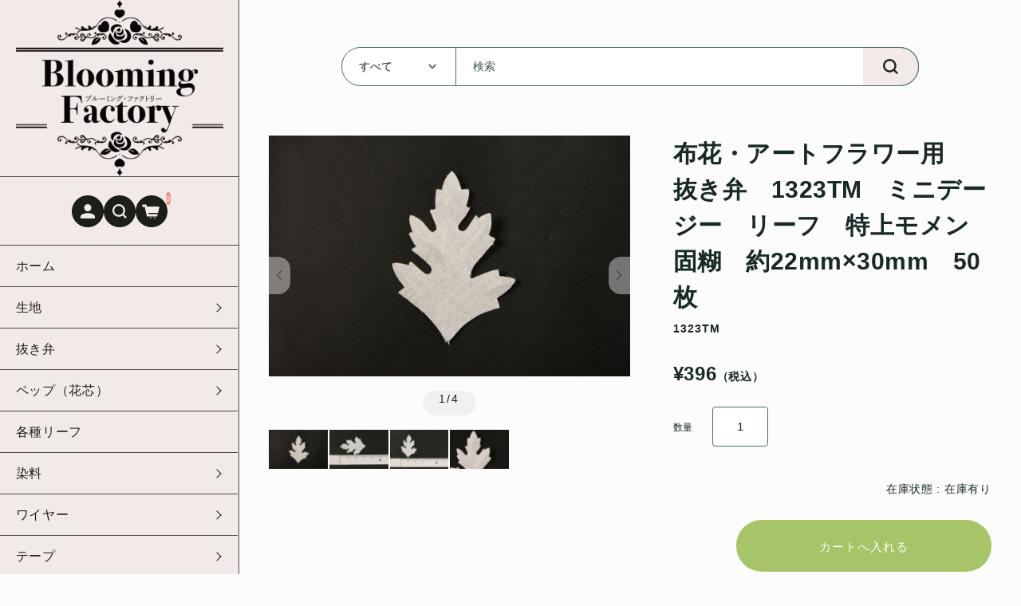

--- FILE ---
content_type: text/html; charset=UTF-8
request_url: https://www.artflower-materials.com/item/30223/
body_size: 21083
content:
<!DOCTYPE html>
<html lang="ja">

<head>
	<meta charset="UTF-8" />
	<meta name="viewport" content="width=device-width, user-scalable=no">
	<meta name="format-detection" content="telephone=no"/>
	<meta name='robots' content='index, follow, max-image-preview:large, max-snippet:-1, max-video-preview:-1' />

	<!-- This site is optimized with the Yoast SEO plugin v26.3 - https://yoast.com/wordpress/plugins/seo/ -->
	<title>布花・アートフラワー用　抜き弁　1323TM　ミニデージー　リーフ　特上モメン固糊　約22mm×30mm　50枚 | Blooming Factory（ブルーミングファクトリー）</title>
	<link rel="canonical" href="https://www.artflower-materials.com/item/30223/" />
	<meta property="og:locale" content="ja_JP" />
	<meta property="og:type" content="article" />
	<meta property="og:title" content="布花・アートフラワー用　抜き弁　1323TM　ミニデージー　リーフ　特上モメン固糊　約22mm×30mm　50枚 | Blooming Factory（ブルーミングファクトリー）" />
	<meta property="og:description" content="ミニデージー　リーフ　特上モメン固糊　約22mm×30mm　50枚&nbsp; (1323TM) 販売価格（税込）¥396在庫状態 : 在庫有り数量" />
	<meta property="og:url" content="https://www.artflower-materials.com/item/30223/" />
	<meta property="og:site_name" content="Blooming Factory（ブルーミングファクトリー）" />
	<meta property="article:published_time" content="2018-10-05T01:00:00+00:00" />
	<meta property="article:modified_time" content="2025-12-22T01:12:22+00:00" />
	<meta name="author" content="iwasaki" />
	<meta name="twitter:card" content="summary_large_image" />
	<meta name="twitter:label1" content="執筆者" />
	<meta name="twitter:data1" content="iwasaki" />
	<script type="application/ld+json" class="yoast-schema-graph">{"@context":"https://schema.org","@graph":[{"@type":"WebPage","@id":"https://www.artflower-materials.com/item/30223/","url":"https://www.artflower-materials.com/item/30223/","name":"布花・アートフラワー用　抜き弁　1323TM　ミニデージー　リーフ　特上モメン固糊　約22mm×30mm　50枚 | Blooming Factory（ブルーミングファクトリー）","isPartOf":{"@id":"https://www.artflower-materials.com/#website"},"datePublished":"2018-10-05T01:00:00+00:00","dateModified":"2025-12-22T01:12:22+00:00","author":{"@id":"https://www.artflower-materials.com/#/schema/person/d63d347357f9e7aa26e571184cf62882"},"breadcrumb":{"@id":"https://www.artflower-materials.com/item/30223/#breadcrumb"},"inLanguage":"ja","potentialAction":[{"@type":"ReadAction","target":["https://www.artflower-materials.com/item/30223/"]}]},{"@type":"BreadcrumbList","@id":"https://www.artflower-materials.com/item/30223/#breadcrumb","itemListElement":[{"@type":"ListItem","position":1,"name":"ホーム","item":"https://www.artflower-materials.com/"},{"@type":"ListItem","position":2,"name":"布花・アートフラワー用　抜き弁　1323TM　ミニデージー　リーフ　特上モメン固糊　約22mm×30mm　50枚"}]},{"@type":"WebSite","@id":"https://www.artflower-materials.com/#website","url":"https://www.artflower-materials.com/","name":"Blooming Factory（ブルーミングファクトリー）","description":"アーティフィシャルフラワー（造花）用の材料や工具を取り扱う専門店","potentialAction":[{"@type":"SearchAction","target":{"@type":"EntryPoint","urlTemplate":"https://www.artflower-materials.com/?s={search_term_string}"},"query-input":{"@type":"PropertyValueSpecification","valueRequired":true,"valueName":"search_term_string"}}],"inLanguage":"ja"},{"@type":"Person","@id":"https://www.artflower-materials.com/#/schema/person/d63d347357f9e7aa26e571184cf62882","name":"iwasaki","image":{"@type":"ImageObject","inLanguage":"ja","@id":"https://www.artflower-materials.com/#/schema/person/image/","url":"https://secure.gravatar.com/avatar/a11c000f22b7b026be84ec83214d5e8cc3527e3de74b38c68f02590561009aca?s=96&d=mm&r=g","contentUrl":"https://secure.gravatar.com/avatar/a11c000f22b7b026be84ec83214d5e8cc3527e3de74b38c68f02590561009aca?s=96&d=mm&r=g","caption":"iwasaki"},"url":"https://www.artflower-materials.com/author/iwasaki/"}]}</script>
	<!-- / Yoast SEO plugin. -->


<link rel='dns-prefetch' href='//www.artflower-materials.com' />
<link rel='dns-prefetch' href='//fonts.googleapis.com' />
<link rel='dns-prefetch' href='//use.fontawesome.com' />
<link rel='preconnect' href='//fonts.googleapis.com' />
<link rel='preconnect' href='//fonts.gstatic.com' />
<script type="text/javascript">
/* <![CDATA[ */
window._wpemojiSettings = {"baseUrl":"https:\/\/s.w.org\/images\/core\/emoji\/16.0.1\/72x72\/","ext":".png","svgUrl":"https:\/\/s.w.org\/images\/core\/emoji\/16.0.1\/svg\/","svgExt":".svg","source":{"concatemoji":"https:\/\/www.artflower-materials.com\/wp-includes\/js\/wp-emoji-release.min.js?ver=37d1195c043604c19da1c83e487768ea"}};
/*! This file is auto-generated */
!function(s,n){var o,i,e;function c(e){try{var t={supportTests:e,timestamp:(new Date).valueOf()};sessionStorage.setItem(o,JSON.stringify(t))}catch(e){}}function p(e,t,n){e.clearRect(0,0,e.canvas.width,e.canvas.height),e.fillText(t,0,0);var t=new Uint32Array(e.getImageData(0,0,e.canvas.width,e.canvas.height).data),a=(e.clearRect(0,0,e.canvas.width,e.canvas.height),e.fillText(n,0,0),new Uint32Array(e.getImageData(0,0,e.canvas.width,e.canvas.height).data));return t.every(function(e,t){return e===a[t]})}function u(e,t){e.clearRect(0,0,e.canvas.width,e.canvas.height),e.fillText(t,0,0);for(var n=e.getImageData(16,16,1,1),a=0;a<n.data.length;a++)if(0!==n.data[a])return!1;return!0}function f(e,t,n,a){switch(t){case"flag":return n(e,"\ud83c\udff3\ufe0f\u200d\u26a7\ufe0f","\ud83c\udff3\ufe0f\u200b\u26a7\ufe0f")?!1:!n(e,"\ud83c\udde8\ud83c\uddf6","\ud83c\udde8\u200b\ud83c\uddf6")&&!n(e,"\ud83c\udff4\udb40\udc67\udb40\udc62\udb40\udc65\udb40\udc6e\udb40\udc67\udb40\udc7f","\ud83c\udff4\u200b\udb40\udc67\u200b\udb40\udc62\u200b\udb40\udc65\u200b\udb40\udc6e\u200b\udb40\udc67\u200b\udb40\udc7f");case"emoji":return!a(e,"\ud83e\udedf")}return!1}function g(e,t,n,a){var r="undefined"!=typeof WorkerGlobalScope&&self instanceof WorkerGlobalScope?new OffscreenCanvas(300,150):s.createElement("canvas"),o=r.getContext("2d",{willReadFrequently:!0}),i=(o.textBaseline="top",o.font="600 32px Arial",{});return e.forEach(function(e){i[e]=t(o,e,n,a)}),i}function t(e){var t=s.createElement("script");t.src=e,t.defer=!0,s.head.appendChild(t)}"undefined"!=typeof Promise&&(o="wpEmojiSettingsSupports",i=["flag","emoji"],n.supports={everything:!0,everythingExceptFlag:!0},e=new Promise(function(e){s.addEventListener("DOMContentLoaded",e,{once:!0})}),new Promise(function(t){var n=function(){try{var e=JSON.parse(sessionStorage.getItem(o));if("object"==typeof e&&"number"==typeof e.timestamp&&(new Date).valueOf()<e.timestamp+604800&&"object"==typeof e.supportTests)return e.supportTests}catch(e){}return null}();if(!n){if("undefined"!=typeof Worker&&"undefined"!=typeof OffscreenCanvas&&"undefined"!=typeof URL&&URL.createObjectURL&&"undefined"!=typeof Blob)try{var e="postMessage("+g.toString()+"("+[JSON.stringify(i),f.toString(),p.toString(),u.toString()].join(",")+"));",a=new Blob([e],{type:"text/javascript"}),r=new Worker(URL.createObjectURL(a),{name:"wpTestEmojiSupports"});return void(r.onmessage=function(e){c(n=e.data),r.terminate(),t(n)})}catch(e){}c(n=g(i,f,p,u))}t(n)}).then(function(e){for(var t in e)n.supports[t]=e[t],n.supports.everything=n.supports.everything&&n.supports[t],"flag"!==t&&(n.supports.everythingExceptFlag=n.supports.everythingExceptFlag&&n.supports[t]);n.supports.everythingExceptFlag=n.supports.everythingExceptFlag&&!n.supports.flag,n.DOMReady=!1,n.readyCallback=function(){n.DOMReady=!0}}).then(function(){return e}).then(function(){var e;n.supports.everything||(n.readyCallback(),(e=n.source||{}).concatemoji?t(e.concatemoji):e.wpemoji&&e.twemoji&&(t(e.twemoji),t(e.wpemoji)))}))}((window,document),window._wpemojiSettings);
/* ]]> */
</script>
<link rel='stylesheet' id='itemListLayoutStyleSheets-css' href='https://www.artflower-materials.com/wp-content/plugins/wcex_item_list_layout/css/item_list_layout.css?ver=37d1195c043604c19da1c83e487768ea' type='text/css' media='all' />
<style id='wp-emoji-styles-inline-css' type='text/css'>

	img.wp-smiley, img.emoji {
		display: inline !important;
		border: none !important;
		box-shadow: none !important;
		height: 1em !important;
		width: 1em !important;
		margin: 0 0.07em !important;
		vertical-align: -0.1em !important;
		background: none !important;
		padding: 0 !important;
	}
</style>
<link rel='stylesheet' id='wp-block-library-css' href='https://www.artflower-materials.com/wp-includes/css/dist/block-library/style.min.css?ver=37d1195c043604c19da1c83e487768ea' type='text/css' media='all' />
<style id='classic-theme-styles-inline-css' type='text/css'>
/*! This file is auto-generated */
.wp-block-button__link{color:#fff;background-color:#32373c;border-radius:9999px;box-shadow:none;text-decoration:none;padding:calc(.667em + 2px) calc(1.333em + 2px);font-size:1.125em}.wp-block-file__button{background:#32373c;color:#fff;text-decoration:none}
</style>
<style id='global-styles-inline-css' type='text/css'>
:root{--wp--preset--aspect-ratio--square: 1;--wp--preset--aspect-ratio--4-3: 4/3;--wp--preset--aspect-ratio--3-4: 3/4;--wp--preset--aspect-ratio--3-2: 3/2;--wp--preset--aspect-ratio--2-3: 2/3;--wp--preset--aspect-ratio--16-9: 16/9;--wp--preset--aspect-ratio--9-16: 9/16;--wp--preset--color--black: #000000;--wp--preset--color--cyan-bluish-gray: #abb8c3;--wp--preset--color--white: #ffffff;--wp--preset--color--pale-pink: #f78da7;--wp--preset--color--vivid-red: #cf2e2e;--wp--preset--color--luminous-vivid-orange: #ff6900;--wp--preset--color--luminous-vivid-amber: #fcb900;--wp--preset--color--light-green-cyan: #7bdcb5;--wp--preset--color--vivid-green-cyan: #00d084;--wp--preset--color--pale-cyan-blue: #8ed1fc;--wp--preset--color--vivid-cyan-blue: #0693e3;--wp--preset--color--vivid-purple: #9b51e0;--wp--preset--gradient--vivid-cyan-blue-to-vivid-purple: linear-gradient(135deg,rgba(6,147,227,1) 0%,rgb(155,81,224) 100%);--wp--preset--gradient--light-green-cyan-to-vivid-green-cyan: linear-gradient(135deg,rgb(122,220,180) 0%,rgb(0,208,130) 100%);--wp--preset--gradient--luminous-vivid-amber-to-luminous-vivid-orange: linear-gradient(135deg,rgba(252,185,0,1) 0%,rgba(255,105,0,1) 100%);--wp--preset--gradient--luminous-vivid-orange-to-vivid-red: linear-gradient(135deg,rgba(255,105,0,1) 0%,rgb(207,46,46) 100%);--wp--preset--gradient--very-light-gray-to-cyan-bluish-gray: linear-gradient(135deg,rgb(238,238,238) 0%,rgb(169,184,195) 100%);--wp--preset--gradient--cool-to-warm-spectrum: linear-gradient(135deg,rgb(74,234,220) 0%,rgb(151,120,209) 20%,rgb(207,42,186) 40%,rgb(238,44,130) 60%,rgb(251,105,98) 80%,rgb(254,248,76) 100%);--wp--preset--gradient--blush-light-purple: linear-gradient(135deg,rgb(255,206,236) 0%,rgb(152,150,240) 100%);--wp--preset--gradient--blush-bordeaux: linear-gradient(135deg,rgb(254,205,165) 0%,rgb(254,45,45) 50%,rgb(107,0,62) 100%);--wp--preset--gradient--luminous-dusk: linear-gradient(135deg,rgb(255,203,112) 0%,rgb(199,81,192) 50%,rgb(65,88,208) 100%);--wp--preset--gradient--pale-ocean: linear-gradient(135deg,rgb(255,245,203) 0%,rgb(182,227,212) 50%,rgb(51,167,181) 100%);--wp--preset--gradient--electric-grass: linear-gradient(135deg,rgb(202,248,128) 0%,rgb(113,206,126) 100%);--wp--preset--gradient--midnight: linear-gradient(135deg,rgb(2,3,129) 0%,rgb(40,116,252) 100%);--wp--preset--font-size--small: 13px;--wp--preset--font-size--medium: 20px;--wp--preset--font-size--large: 36px;--wp--preset--font-size--x-large: 42px;--wp--preset--spacing--20: 0.44rem;--wp--preset--spacing--30: 0.67rem;--wp--preset--spacing--40: 1rem;--wp--preset--spacing--50: 1.5rem;--wp--preset--spacing--60: 2.25rem;--wp--preset--spacing--70: 3.38rem;--wp--preset--spacing--80: 5.06rem;--wp--preset--shadow--natural: 6px 6px 9px rgba(0, 0, 0, 0.2);--wp--preset--shadow--deep: 12px 12px 50px rgba(0, 0, 0, 0.4);--wp--preset--shadow--sharp: 6px 6px 0px rgba(0, 0, 0, 0.2);--wp--preset--shadow--outlined: 6px 6px 0px -3px rgba(255, 255, 255, 1), 6px 6px rgba(0, 0, 0, 1);--wp--preset--shadow--crisp: 6px 6px 0px rgba(0, 0, 0, 1);}:where(.is-layout-flex){gap: 0.5em;}:where(.is-layout-grid){gap: 0.5em;}body .is-layout-flex{display: flex;}.is-layout-flex{flex-wrap: wrap;align-items: center;}.is-layout-flex > :is(*, div){margin: 0;}body .is-layout-grid{display: grid;}.is-layout-grid > :is(*, div){margin: 0;}:where(.wp-block-columns.is-layout-flex){gap: 2em;}:where(.wp-block-columns.is-layout-grid){gap: 2em;}:where(.wp-block-post-template.is-layout-flex){gap: 1.25em;}:where(.wp-block-post-template.is-layout-grid){gap: 1.25em;}.has-black-color{color: var(--wp--preset--color--black) !important;}.has-cyan-bluish-gray-color{color: var(--wp--preset--color--cyan-bluish-gray) !important;}.has-white-color{color: var(--wp--preset--color--white) !important;}.has-pale-pink-color{color: var(--wp--preset--color--pale-pink) !important;}.has-vivid-red-color{color: var(--wp--preset--color--vivid-red) !important;}.has-luminous-vivid-orange-color{color: var(--wp--preset--color--luminous-vivid-orange) !important;}.has-luminous-vivid-amber-color{color: var(--wp--preset--color--luminous-vivid-amber) !important;}.has-light-green-cyan-color{color: var(--wp--preset--color--light-green-cyan) !important;}.has-vivid-green-cyan-color{color: var(--wp--preset--color--vivid-green-cyan) !important;}.has-pale-cyan-blue-color{color: var(--wp--preset--color--pale-cyan-blue) !important;}.has-vivid-cyan-blue-color{color: var(--wp--preset--color--vivid-cyan-blue) !important;}.has-vivid-purple-color{color: var(--wp--preset--color--vivid-purple) !important;}.has-black-background-color{background-color: var(--wp--preset--color--black) !important;}.has-cyan-bluish-gray-background-color{background-color: var(--wp--preset--color--cyan-bluish-gray) !important;}.has-white-background-color{background-color: var(--wp--preset--color--white) !important;}.has-pale-pink-background-color{background-color: var(--wp--preset--color--pale-pink) !important;}.has-vivid-red-background-color{background-color: var(--wp--preset--color--vivid-red) !important;}.has-luminous-vivid-orange-background-color{background-color: var(--wp--preset--color--luminous-vivid-orange) !important;}.has-luminous-vivid-amber-background-color{background-color: var(--wp--preset--color--luminous-vivid-amber) !important;}.has-light-green-cyan-background-color{background-color: var(--wp--preset--color--light-green-cyan) !important;}.has-vivid-green-cyan-background-color{background-color: var(--wp--preset--color--vivid-green-cyan) !important;}.has-pale-cyan-blue-background-color{background-color: var(--wp--preset--color--pale-cyan-blue) !important;}.has-vivid-cyan-blue-background-color{background-color: var(--wp--preset--color--vivid-cyan-blue) !important;}.has-vivid-purple-background-color{background-color: var(--wp--preset--color--vivid-purple) !important;}.has-black-border-color{border-color: var(--wp--preset--color--black) !important;}.has-cyan-bluish-gray-border-color{border-color: var(--wp--preset--color--cyan-bluish-gray) !important;}.has-white-border-color{border-color: var(--wp--preset--color--white) !important;}.has-pale-pink-border-color{border-color: var(--wp--preset--color--pale-pink) !important;}.has-vivid-red-border-color{border-color: var(--wp--preset--color--vivid-red) !important;}.has-luminous-vivid-orange-border-color{border-color: var(--wp--preset--color--luminous-vivid-orange) !important;}.has-luminous-vivid-amber-border-color{border-color: var(--wp--preset--color--luminous-vivid-amber) !important;}.has-light-green-cyan-border-color{border-color: var(--wp--preset--color--light-green-cyan) !important;}.has-vivid-green-cyan-border-color{border-color: var(--wp--preset--color--vivid-green-cyan) !important;}.has-pale-cyan-blue-border-color{border-color: var(--wp--preset--color--pale-cyan-blue) !important;}.has-vivid-cyan-blue-border-color{border-color: var(--wp--preset--color--vivid-cyan-blue) !important;}.has-vivid-purple-border-color{border-color: var(--wp--preset--color--vivid-purple) !important;}.has-vivid-cyan-blue-to-vivid-purple-gradient-background{background: var(--wp--preset--gradient--vivid-cyan-blue-to-vivid-purple) !important;}.has-light-green-cyan-to-vivid-green-cyan-gradient-background{background: var(--wp--preset--gradient--light-green-cyan-to-vivid-green-cyan) !important;}.has-luminous-vivid-amber-to-luminous-vivid-orange-gradient-background{background: var(--wp--preset--gradient--luminous-vivid-amber-to-luminous-vivid-orange) !important;}.has-luminous-vivid-orange-to-vivid-red-gradient-background{background: var(--wp--preset--gradient--luminous-vivid-orange-to-vivid-red) !important;}.has-very-light-gray-to-cyan-bluish-gray-gradient-background{background: var(--wp--preset--gradient--very-light-gray-to-cyan-bluish-gray) !important;}.has-cool-to-warm-spectrum-gradient-background{background: var(--wp--preset--gradient--cool-to-warm-spectrum) !important;}.has-blush-light-purple-gradient-background{background: var(--wp--preset--gradient--blush-light-purple) !important;}.has-blush-bordeaux-gradient-background{background: var(--wp--preset--gradient--blush-bordeaux) !important;}.has-luminous-dusk-gradient-background{background: var(--wp--preset--gradient--luminous-dusk) !important;}.has-pale-ocean-gradient-background{background: var(--wp--preset--gradient--pale-ocean) !important;}.has-electric-grass-gradient-background{background: var(--wp--preset--gradient--electric-grass) !important;}.has-midnight-gradient-background{background: var(--wp--preset--gradient--midnight) !important;}.has-small-font-size{font-size: var(--wp--preset--font-size--small) !important;}.has-medium-font-size{font-size: var(--wp--preset--font-size--medium) !important;}.has-large-font-size{font-size: var(--wp--preset--font-size--large) !important;}.has-x-large-font-size{font-size: var(--wp--preset--font-size--x-large) !important;}
:where(.wp-block-post-template.is-layout-flex){gap: 1.25em;}:where(.wp-block-post-template.is-layout-grid){gap: 1.25em;}
:where(.wp-block-columns.is-layout-flex){gap: 2em;}:where(.wp-block-columns.is-layout-grid){gap: 2em;}
:root :where(.wp-block-pullquote){font-size: 1.5em;line-height: 1.6;}
</style>
<link rel='stylesheet' id='contact-form-7-css' href='https://www.artflower-materials.com/wp-content/plugins/contact-form-7/includes/css/styles.css?ver=6.1.3' type='text/css' media='all' />
<link rel='stylesheet' id='wcex-favorite-style-css' href='https://www.artflower-materials.com/wp-content/themes/welcart_simple-plus-lefty/assets/css/favorite.css?ver=1.0.8.2503181' type='text/css' media='all' />
<link rel='stylesheet' id='wcex_widgetcart_style-css' href='https://www.artflower-materials.com/wp-content/plugins/wcex_widget_cart/css/wcex_widget_cart.css?ver=37d1195c043604c19da1c83e487768ea' type='text/css' media='all' />
<link rel='stylesheet' id='usces_default_css-css' href='https://www.artflower-materials.com/wp-content/plugins/usc-e-shop/css/usces_default.css?ver=2.11.26.2512161' type='text/css' media='all' />
<link rel='stylesheet' id='theme_cart_css-css' href='https://www.artflower-materials.com/wp-content/themes/art_flower/usces_cart.css?ver=2.11.26.2512161' type='text/css' media='all' />
<link rel='stylesheet' id='welcart_lefty_font_varela_round-css' href='//fonts.googleapis.com/css2?family=Varela+Round&#038;display=swap&#038;ver=1.1.12' type='text/css' media='all' />
<link rel='stylesheet' id='welcart_lefty_css-css' href='https://www.artflower-materials.com/wp-content/themes/welcart_simple-plus-lefty/css/theme_style.min.css?ver=1.1.12' type='text/css' media='all' />
<link rel='stylesheet' id='customize-css' href='https://www.artflower-materials.com/wp-content/themes/art_flower/css/customize.min.css?ver=1729823983' type='text/css' media='all' />
<link rel='stylesheet' id='fontawesome-css' href='https://use.fontawesome.com/releases/v5.15.4/css/all.css?ver=1' type='text/css' media='all' />
<script type="text/javascript" src="https://www.artflower-materials.com/wp-includes/js/jquery/jquery.min.js?ver=3.7.1" id="jquery-core-js"></script>
<script type="text/javascript" src="https://www.artflower-materials.com/wp-includes/js/jquery/jquery-migrate.min.js?ver=3.4.1" id="jquery-migrate-js"></script>
<link rel="https://api.w.org/" href="https://www.artflower-materials.com/wp-json/" /><link rel="alternate" title="JSON" type="application/json" href="https://www.artflower-materials.com/wp-json/wp/v2/posts/30223" /><link rel="EditURI" type="application/rsd+xml" title="RSD" href="https://www.artflower-materials.com/xmlrpc.php?rsd" />

<link rel='shortlink' href='https://www.artflower-materials.com/?p=30223' />
<link rel="alternate" title="oEmbed (JSON)" type="application/json+oembed" href="https://www.artflower-materials.com/wp-json/oembed/1.0/embed?url=https%3A%2F%2Fwww.artflower-materials.com%2Fitem%2F30223%2F" />
<link rel="alternate" title="oEmbed (XML)" type="text/xml+oembed" href="https://www.artflower-materials.com/wp-json/oembed/1.0/embed?url=https%3A%2F%2Fwww.artflower-materials.com%2Fitem%2F30223%2F&#038;format=xml" />

<meta property="og:title" content="ミニデージー　リーフ　特上モメン固糊　約22mm×30mm　50枚">
<meta property="og:type" content="product">
<meta property="og:description" content="布花・アートフラワー用　抜き弁　1323TM　ミニデージー　リーフ　特上モメン固糊　約22mm×30mm　50枚">
<meta property="og:url" content="https://www.artflower-materials.com/item/30223/">
<meta property="og:image" content="https://www.artflower-materials.com/wp-content/uploads/2015/08/1323TM-1-150x100.jpg">
<meta property="og:site_name" content="Blooming Factory（ブルーミングファクトリー）">
<script type="application/ld+json">{"@context":"https:\/\/schema.org\/","@type":"Product","name":"\u30df\u30cb\u30c7\u30fc\u30b8\u30fc\u3000\u30ea\u30fc\u30d5\u3000\u7279\u4e0a\u30e2\u30e1\u30f3\u56fa\u7cca\u3000\u7d0422mm\u00d730mm\u300050\u679a","image":"https:\/\/www.artflower-materials.com\/wp-content\/uploads\/2015\/08\/1323TM-1.jpg","description":null,"productID":"1323TM","offers":{"@type":"Offer","sku":"1323TM-1323TM","priceCurrency":"JPY","price":396,"availability":"https:\/\/schema.org\/InStock"}}</script><meta name="google-site-verification" content="XWZMrtdUWvEnZM4310Ag7ESSS_3JhV2dGpTKH0JAruo" />		<script type="text/javascript">
				(function(c,l,a,r,i,t,y){
					c[a]=c[a]||function(){(c[a].q=c[a].q||[]).push(arguments)};t=l.createElement(r);t.async=1;
					t.src="https://www.clarity.ms/tag/"+i+"?ref=wordpress";y=l.getElementsByTagName(r)[0];y.parentNode.insertBefore(t,y);
				})(window, document, "clarity", "script", "hbfwpcykck");
		</script>
					<!-- WCEX_Google_Analytics_4 plugins -->
			<!-- Global site tag (gtag.js) - Google Analytics -->
			<script async src="https://www.googletagmanager.com/gtag/js?id=G-R7X2ESCHVZ"></script>
			<script>
				window.dataLayer = window.dataLayer || [];
				function gtag(){dataLayer.push(arguments);}
				gtag('js', new Date());

				gtag('config', 'G-R7X2ESCHVZ');
			</script>
						<!-- WCEX_Google_Analytics_4 plugins -->
			<script>
				gtag('event', 'view_item', {"currency":"JPY","items":[{"item_id":"1323TM","item_name":"\u30df\u30cb\u30c7\u30fc\u30b8\u30fc\u3000\u30ea\u30fc\u30d5\u3000\u7279\u4e0a\u30e2\u30e1\u30f3\u56fa\u7cca\u3000\u7d0422mm\u00d730mm\u300050\u679a 1323TM","currency":"JPY","discount":0,"item_category":"\u629c\u304d\u5f01\u7d20\u6750\uff08\u751f\u5730\u306e\u7a2e\u985e\uff09","item_variant":"1323TM","price":396}],"value":396});
			</script>
				<style type="text/css">
			.topics .grid {
				gap: calc( 15px/1.6 );
			}
			.new-items .grid {
				gap: calc( 24px/1.6 );
			}
			:root{
				--bs-gap : calc( 25px/1.6 );
				--grid-image-object-fit:contain;--grid-image-rounded-size:0%;--main-base-bg-color:#fcfcfc;--general-table-heading-bg-color:#ddd7d7;--main-bg-color:#fcfcfc;--text-color:#1c1f19;--border-color:#ddd7d7;--accent-color:#ee8e83;--accent-text-color:#fcfcfc;--header-after-bg-color:#f2eae9;--header-after-text-color:#1c1f19;--btn-bg-color:#ee8e83;--btn-text-color:#fcfcfc;--subbtn1-bg-color:#e5b35b;--subbtn1-text-color:#fcfcfc;--subbtn2-bg-color:#c3b13a;--subbtn2-text-color:#fcfcfc;--cartbtn-bg-color:#a7c568;--cartbtn-text-color:#fcfcfc;--btn-hover-bg-color:#1c1f19;--btn-hover-text-color:#fcfcfc;			}
			.new-items .card-imag-top .card-image { border-radius:0%; }.new-items .card-imag-top.grid-image img { border-radius:0%; }.new-items .card::before { border-radius:0%; }.new-items .g-col-12.sticky-thumbnail .card .card-imag-top.grid-image .thumb { border-radius:0%; }.new-items .g-col-12.sticky-thumbnail .card .card-imag-top.grid-image .thumb + img { border-radius:0%; }			@media screen and (min-width: 768px) {
				:root{
					--bs-gap:25px;				}
				.new-items .grid { gap:24px; }.new-items .g-col-12.sticky-thumbnail .card .card-imag-top.grid-image img { border-radius:0%; }			}
		</style>
		<script type='text/javascript'>
		/* <![CDATA[ */
			wcwc_cssObj = {
			'display': 'block', 
			'left': (jQuery(window).width()/2 - 100) + 'px', 
			'top': (jQuery(window).height()/2 - 40) + 'px', 
			'position': 'fixed'
			};
		/* ]]> */
		</script><link rel="icon" href="https://www.artflower-materials.com/wp-content/uploads/2023/02/Blooming-Factory_rogo_01-150x125.png" sizes="32x32" />
<link rel="icon" href="https://www.artflower-materials.com/wp-content/uploads/2023/02/Blooming-Factory_rogo_01.png" sizes="192x192" />
<link rel="apple-touch-icon" href="https://www.artflower-materials.com/wp-content/uploads/2023/02/Blooming-Factory_rogo_01.png" />
<meta name="msapplication-TileImage" content="https://www.artflower-materials.com/wp-content/uploads/2023/02/Blooming-Factory_rogo_01.png" />
		<style type="text/css" id="wp-custom-css">
			/*
ここに独自の CSS を追加することができます。

詳しくは上のヘルプアイコンをクリックしてください。
*/

.item_list_layout_li .cart-button {
	height: 30px;
}
@media only all and (max-width: 568px) {
	.item_list_layout_li .cart-button {
		height: 60px;
	}
}
.widget_welcart_calendar table {
	margin-bottom: 20px;
	width: 100%;
}
		</style>
			<script src="https://analytics.ahrefs.com/analytics.js" data-key="DrcmzazhLx2x38YnIBeldA" async></script>
</head>

<body class="wp-singular post-template-default single single-post postid-30223 single-format-standard wp-theme-welcart_simple-plus-lefty wp-child-theme-art_flower metaslider-plugin" ontouchstart="">
				<div class="lefty-body-flex as-pc">
		<header id="header" class="container-fluid scroll d-flex flex-column justify-content-center fixed-top every" data-scroll-offset="67">
						<div class="row g-0 justify-content-between">
				<!-- Hamburger button -->
				<div class="col-auto d-block d-lg-none">
					
<button class="menu-toggler" type="button" data-bs-toggle="collapse" data-bs-target="#global-menu-pc" aria-label="Toggle navigation" aria-expanded="false" aria-controls="global-menu">
	<span class="navbar-toggler-icon navbar-toggler-icon-open">
		<svg id="ico-menu" xmlns="http://www.w3.org/2000/svg" width="28" height="10" viewBox="0 0 28 10"><path d="M0,10V8H20v2ZM0,2V0H28V2Z" transform="translate(-0.001)" fill="#777" /></svg>
	</span>
</button>
				</div>
				<!-- Logo -->
				<div class="main-logo col order-lg-1 col-lg-auto text-center">
					<div class="navbar-brand m-0 p-0 align-middle set-before-sp-logo">		<div class="d-none d-lg-block">
			<a href="https://www.artflower-materials.com/" title="Blooming Factory（ブルーミングファクトリー）" rel="home">
									<img width="150px" height="50px" src="https://www.artflower-materials.com/wp-content/uploads/2023/02/logo-bf-pc-black.png" class="logo default" alt="Blooming Factory（ブルーミングファクトリー）">
							</a>
		</div>
		<div class="d-lg-none">
			<a href="https://www.artflower-materials.com/" title="Blooming Factory（ブルーミングファクトリー）" rel="home">
															<img width="150px" height="50px" src="https://www.artflower-materials.com/wp-content/uploads/2023/02/logo-bf-sp-black.png" class="logo scroll-before" alt="Blooming Factory（ブルーミングファクトリー）">
										<img width="150px" height="50px" src="https://www.artflower-materials.com/wp-content/uploads/2023/02/logo-bf-sp-black.png" class="logo default" alt="Blooming Factory（ブルーミングファクトリー）">
							</a>
		</div>
	</div>				</div>
								<div class="icon-nav">
					<ul class="navbar-nav">
											<li class="nav-item login">
							<ul class="user">
															<li class="login-pc">		<a href="https://www.artflower-materials.com/usces-member/">
			<svg id="ico-user" xmlns="http://www.w3.org/2000/svg" width="40" height="40" viewBox="0 0 40 40"><path fill="#181818" d="M20,0c11.046,0,20,8.954,20,20s-8.954,20-20,20S0,31.046,0,20S8.954,0,20,0z M15.497,15.503c0,2.487,2.016,4.503,4.503,4.503s4.503-2.016,4.503-4.503S22.487,11,20,11S15.497,13.016,15.497,15.503z M20,22.246c-4.95,0-9,2.026-9,4.5v2.251h18v-2.251C29,24.272,24.95,22.246,20,22.246z" /></svg>
		</a>
	</li>
																					</ul>
						</li>
											<li class="search-pc">
							<a href="#searchForm" role="button" data-bs-toggle="collapse" data-bs-target="#searchForm" aria-expanded="false" aria-controls="searchForm">
								<svg id="ico-search" xmlns="http://www.w3.org/2000/svg" width="40" height="40" viewBox="0 0 40 40"><path fill="#171717" d="M20,0c11.046,0,20,8.954,20,20s-8.954,20-20,20S0,31.046,0,20S8.954,0,20,0z M29,27.415l-3.736-3.736  c1.04-1.366,1.598-3.038,1.585-4.755c0.027-4.35-3.478-7.897-7.828-7.924c-0.032,0-0.064,0-0.096,0  c-4.35-0.027-7.898,3.477-7.925,7.827c0,0.033,0,0.066,0,0.098c-0.027,4.35,3.477,7.898,7.827,7.925c0.033,0,0.066,0,0.098,0  c1.717,0.013,3.389-0.545,4.755-1.585L27.415,29L29,27.415z M13.264,18.925c-0.031-3.095,2.454-5.629,5.549-5.66  c0.037,0,0.074,0,0.111,0c3.095-0.031,5.629,2.454,5.66,5.549c0,0.037,0,0.074,0,0.111c0.031,3.095-2.454,5.629-5.549,5.66  c-0.037,0-0.074,0-0.111,0c-3.095,0.031-5.629-2.454-5.66-5.549C13.264,18.999,13.264,18.962,13.264,18.925z"></svg>
							</a>
							<div id="searchForm" class="search-box collapse" aria-labelledby="searchForm">
								<div class="card card-body">
									<form role="search" method="get" action="https://www.artflower-materials.com/" >
	<div class="s-box">
		<select  name='cat' id='cat' class='postform'>
	<option value='0' selected='selected'>すべて</option>
	<option class="level-0" value="32">商品ジャンル</option>
</select>
		<input type="text" value="" name="s" class="search-text form-control" aria-describedby="button-search" />
		<div class="button-wrap">
			<button class="btn btn-outline-secondary button-search" type="submit">
				<svg id="ico-search" xmlns="http://www.w3.org/2000/svg" width="16" height="16" viewBox="0 0 16 16"><path d="M16,14.591,12.679,11.27a6.89,6.89,0,0,0,1.409-4.226A7,7,0,0,0,7.044,0,7,7,0,0,0,0,7.044a7,7,0,0,0,7.044,7.044,6.89,6.89,0,0,0,4.226-1.409L14.591,16ZM2.013,7.044A4.983,4.983,0,0,1,7.044,2.013a4.983,4.983,0,0,1,5.031,5.031,4.983,4.983,0,0,1-5.031,5.031A4.983,4.983,0,0,1,2.013,7.044Z" fill="#777"/></svg>
			</button>
		</div>
	</div>
</form>
								</div>
							</div>
						</li>
						<li class="nav-item cart-btn">
								<div class="view-cart">
		<div class="widgetcart-close-btn">
			<a type="button" aria-hidden="true" data-bs-toggle="offcanvas" data-bs-target="#wgct_row_group" aria-controls="offcanvasTop">
			<svg version="1.1" id="ico-cart" xmlns="http://www.w3.org/2000/svg" xmlns:xlink="http://www.w3.org/1999/xlink" x="0px" y="0px" width="40px" height="40px" viewBox="0 0 40 40" enable-background="new 0 0 40 40" xml:space="preserve"><path fill="#777" d="M20,0c11.046,0,20,8.954,20,20s-8.954,20-20,20S0,31.046,0,20S8.954,0,20,0z M17.812,28.284c0,0.464,0.377,0.841,0.841,0.841s0.841-0.377,0.841-0.841s-0.377-0.841-0.841-0.841S17.812,27.82,17.812,28.284z M22.764,28.284c0,0.464,0.377,0.841,0.841,0.841s0.841-0.377,0.841-0.841s-0.377-0.841-0.841-0.841S22.764,27.82,22.764,28.284z M29.971,14.063h-15.82l-0.588-2.6h-4.1c-0.793,0.046-1.401,0.721-1.365,1.514c-0.036,0.794,0.573,1.47,1.367,1.515h1.963l2.809,12.112h12.828l0.683-3.029H16.372l-0.342-1.514h12.06L29.971,14.063z"/></svg>
			<span class="total-quant">
				0			</span>
			</a>
		</div>

		<div id="wgct_row_group" class="offcanvas offcanvas-top" tabindex="-1" aria-labelledby="offcanvasTopLabel">
			<div id="wgct_row" class="offcanvas-body">
				<div class="empty_cart">只今、カートに商品はございません。</div><table class="widgetcart_rows"><tr><th colspan="4" class="footer">(カゴの商品数:0種類、合計数:0)</th></tr></table>
	<script type="text/javascript">
		jQuery("header .total-quant").html("0");
	</script>			</div>
			<div class="offcanvas-footer text-end p-3">
				<button type="button" class="btn offcanvas-close" data-bs-dismiss="offcanvas" aria-label="Close">閉じる</button>
			</div>
		</div>
	</div><!-- .view-cart -->
	<div id="wgct_alert"></div>
							</li>
					</ul>
				</div>
				
<div id="global-menu-pc" class="global-menu global-menu-pc collapse collapse-horizontal col order-lg-2 d-lg-flex justify-content-lg-end">
	<div class="menu-scroller">
		<div class="text-end">
			<button class="menu-toggler" type="button" data-bs-toggle="collapse" data-bs-target="#global-menu-pc" aria-label="Global Menu" aria-controls="global-menu-pc">
				<span class="navbar-toggler-icon navbar-toggler-icon-close"></span>
			</button>
		</div>
		<!-- Sub Menu -->
		<div class="col-auto">
			<div class="bottans">
				<ul class="navbar-nav">
									<li class="nav-item login">
						<ul class="user">
																			<li>
								<a class="nav-link active" href="https://www.artflower-materials.com/usces-member/">
									<span class="user-icon"><span></span></span>
									<span class="text">ログイン</span>
								</a>
							</li>
																		</ul>
					</li>
									<li class="nav-item search">
						<form role="search" method="get" action="https://www.artflower-materials.com/" >
	<div class="s-box">
		<select  name='cat' id='cat' class='postform'>
	<option value='0' selected='selected'>すべて</option>
	<option class="level-0" value="32">商品ジャンル</option>
</select>
		<input type="text" value="" name="s" class="search-text form-control" aria-describedby="button-search" />
		<div class="button-wrap">
			<button class="btn btn-outline-secondary button-search" type="submit">
				<svg id="ico-search" xmlns="http://www.w3.org/2000/svg" width="16" height="16" viewBox="0 0 16 16"><path d="M16,14.591,12.679,11.27a6.89,6.89,0,0,0,1.409-4.226A7,7,0,0,0,7.044,0,7,7,0,0,0,0,7.044a7,7,0,0,0,7.044,7.044,6.89,6.89,0,0,0,4.226-1.409L14.591,16ZM2.013,7.044A4.983,4.983,0,0,1,7.044,2.013a4.983,4.983,0,0,1,5.031,5.031,4.983,4.983,0,0,1-5.031,5.031A4.983,4.983,0,0,1,2.013,7.044Z" fill="#777"/></svg>
			</button>
		</div>
	</div>
</form>
					</li>
				</ul>
			</div>
		</div>
				<!-- Menu -->
		<nav class="col-auto navbar navbar-expand-md navbar-light bg-transparent">
			<div class="container-fluid">
				<div class="navbar-collapse">
					<ul id="menu-header-nav" class="navbar-nav mb-2 mb-md-0 "><li  id="menu-item-8846" class="menu-item menu-item-type-custom menu-item-object-custom nav-item nav-item-8846"><a href="/" class="nav-link ">ホーム</a></li>
<li  id="menu-item-40961" class="menu-item menu-item-type-taxonomy menu-item-object-category menu-item-has-children dropend nav-item nav-item-40961"><span class="nav-link  dropdown-toggle" data-bs-toggle="dropdown" aria-haspopup="true" aria-expanded="false">生地</span>
<ul class="dropdown-menu  depth_0">
<span class="menu-item-back">Back</span>	<li  id="menu-item-41145" class="menu-item menu-item-type-taxonomy menu-item-object-category nav-item nav-item-41145"><a href="https://www.artflower-materials.com/category/item/itemgenre/clothes/" class="nav-link ">生地一覧</a></li>
	<li  id="menu-item-41096" class="menu-item menu-item-type-taxonomy menu-item-object-category nav-item nav-item-41096"><a href="https://www.artflower-materials.com/category/item/itemgenre/clothes/satin/" class="nav-link ">朱子織（サテン）</a></li>
	<li  id="menu-item-41073" class="menu-item menu-item-type-taxonomy menu-item-object-category nav-item nav-item-41073"><a href="https://www.artflower-materials.com/category/item/itemgenre/clothes/taffeta/" class="nav-link ">平織（タフタ）</a></li>
	<li  id="menu-item-41054" class="menu-item menu-item-type-taxonomy menu-item-object-category nav-item nav-item-41054"><a href="https://www.artflower-materials.com/category/item/itemgenre/clothes/twill/" class="nav-link ">綾織（ツイル）</a></li>
	<li  id="menu-item-41043" class="menu-item menu-item-type-taxonomy menu-item-object-category nav-item nav-item-41043"><a href="https://www.artflower-materials.com/category/item/itemgenre/clothes/usukinu/" class="nav-link ">うす絹</a></li>
	<li  id="menu-item-41026" class="menu-item menu-item-type-taxonomy menu-item-object-category nav-item nav-item-41026"><a href="https://www.artflower-materials.com/category/item/itemgenre/clothes/organgie/" class="nav-link ">オーガンジー</a></li>
	<li  id="menu-item-41019" class="menu-item menu-item-type-taxonomy menu-item-object-category nav-item nav-item-41019"><a href="https://www.artflower-materials.com/category/item/itemgenre/clothes/poplin/" class="nav-link ">ポプリン</a></li>
	<li  id="menu-item-41013" class="menu-item menu-item-type-taxonomy menu-item-object-category nav-item nav-item-41013"><a href="https://www.artflower-materials.com/category/item/itemgenre/clothes/amunzen/" class="nav-link ">アムンゼン</a></li>
	<li  id="menu-item-41011" class="menu-item menu-item-type-taxonomy menu-item-object-category nav-item nav-item-41011"><a href="https://www.artflower-materials.com/category/item/itemgenre/clothes/honnkenn/" class="nav-link ">本絹（シルク）</a></li>
	<li  id="menu-item-41005" class="menu-item menu-item-type-taxonomy menu-item-object-category nav-item nav-item-41005"><a href="https://www.artflower-materials.com/category/item/itemgenre/clothes/sya/" class="nav-link ">寒冷紗</a></li>
	<li  id="menu-item-41001" class="menu-item menu-item-type-taxonomy menu-item-object-category nav-item nav-item-41001"><a href="https://www.artflower-materials.com/category/item/itemgenre/clothes/biro-do/" class="nav-link ">ビロード</a></li>
	<li  id="menu-item-40996" class="menu-item menu-item-type-taxonomy menu-item-object-category nav-item nav-item-40996"><a href="https://www.artflower-materials.com/category/item/itemgenre/clothes/kottonn/" class="nav-link ">コットン</a></li>
	<li  id="menu-item-40990" class="menu-item menu-item-type-taxonomy menu-item-object-category nav-item nav-item-40990"><a href="https://www.artflower-materials.com/category/item/itemgenre/clothes/merutonn/" class="nav-link ">メルトン</a></li>
	<li  id="menu-item-40986" class="menu-item menu-item-type-taxonomy menu-item-object-category nav-item nav-item-40986"><a href="https://www.artflower-materials.com/category/item/itemgenre/clothes/momenn/" class="nav-link ">木綿</a></li>
	<li  id="menu-item-40983" class="menu-item menu-item-type-taxonomy menu-item-object-category nav-item nav-item-40983"><a href="https://www.artflower-materials.com/category/item/itemgenre/clothes/tirimenn/" class="nav-link ">チリメン</a></li>
	<li  id="menu-item-40980" class="menu-item menu-item-type-taxonomy menu-item-object-category nav-item nav-item-40980"><a href="https://www.artflower-materials.com/category/item/itemgenre/clothes/ro-nn/" class="nav-link ">ローン</a></li>
	<li  id="menu-item-40979" class="menu-item menu-item-type-taxonomy menu-item-object-category nav-item nav-item-40979"><a href="https://www.artflower-materials.com/category/item/itemgenre/clothes/ninon/" class="nav-link ">ニノン</a></li>
	<li  id="menu-item-40976" class="menu-item menu-item-type-taxonomy menu-item-object-category nav-item nav-item-40976"><a href="https://www.artflower-materials.com/category/item/itemgenre/clothes/hair-net-tulle/" class="nav-link ">ヘアーネット・チュール</a></li>
	<li  id="menu-item-40973" class="menu-item menu-item-type-taxonomy menu-item-object-category menu-item-has-children dropend nav-item nav-item-40973 dropdown-menu dropdown-menu-end"><span class="nav-link  dropdown-toggle" data-bs-toggle="dropdown" aria-haspopup="true" aria-expanded="false">ラメ糸使用生地</span>
	<ul class="dropdown-menu sub-menu  depth_1">
<span class="menu-item-back">Back</span>		<li  id="menu-item-41092" class="menu-item menu-item-type-taxonomy menu-item-object-category nav-item nav-item-41092"><a href="https://www.artflower-materials.com/category/item/itemgenre/clothes/rameitosiyoukizi/kinnrame/" class="nav-link ">金ラメ糸</a></li>
		<li  id="menu-item-41071" class="menu-item menu-item-type-taxonomy menu-item-object-category nav-item nav-item-41071"><a href="https://www.artflower-materials.com/category/item/itemgenre/clothes/rameitosiyoukizi/ginnrame/" class="nav-link ">銀ラメ糸</a></li>
		<li  id="menu-item-41052" class="menu-item menu-item-type-taxonomy menu-item-object-category nav-item nav-item-41052"><a href="https://www.artflower-materials.com/category/item/itemgenre/clothes/rameitosiyoukizi/pa-ru-rameitosiyoukizi/" class="nav-link ">パール糸</a></li>
	</ul>
</li>
	<li  id="menu-item-40971" class="menu-item menu-item-type-taxonomy menu-item-object-category nav-item nav-item-40971"><a href="https://www.artflower-materials.com/category/item/itemgenre/clothes/si-ru-kizi/" class="nav-link ">シール</a></li>
	<li  id="menu-item-40970" class="menu-item menu-item-type-taxonomy menu-item-object-category nav-item nav-item-40970"><a href="https://www.artflower-materials.com/category/item/itemgenre/clothes/disin/" class="nav-link ">デシン</a></li>
	<li  id="menu-item-40968" class="menu-item menu-item-type-taxonomy menu-item-object-category nav-item nav-item-40968"><a href="https://www.artflower-materials.com/category/item/itemgenre/clothes/bensiruku/" class="nav-link ">ベンシルク</a></li>
	<li  id="menu-item-40966" class="menu-item menu-item-type-taxonomy menu-item-object-category nav-item nav-item-40966"><a href="https://www.artflower-materials.com/category/item/itemgenre/clothes/zyozetto/" class="nav-link ">ジョーゼット</a></li>
	<li  id="menu-item-40964" class="menu-item menu-item-type-taxonomy menu-item-object-category nav-item nav-item-40964"><a href="https://www.artflower-materials.com/category/item/itemgenre/clothes/kuroirokizi/" class="nav-link ">黒色生地</a></li>
	<li  id="menu-item-40963" class="menu-item menu-item-type-taxonomy menu-item-object-category nav-item nav-item-40963"><a href="https://www.artflower-materials.com/category/item/itemgenre/clothes/guri-nnirokizi/" class="nav-link ">グリーン色生地</a></li>
	<li  id="menu-item-40962" class="menu-item menu-item-type-taxonomy menu-item-object-category nav-item nav-item-40962"><a href="https://www.artflower-materials.com/category/item/itemgenre/clothes/akairokizi/" class="nav-link ">赤色生地</a></li>
</ul>
</li>
<li  id="menu-item-41040" class="menu-item menu-item-type-taxonomy menu-item-object-category current-post-ancestor current-menu-parent current-post-parent menu-item-has-children dropend nav-item nav-item-41040"><span class="nav-link active dropdown-toggle" data-bs-toggle="dropdown" aria-haspopup="true" aria-expanded="false">抜き弁</span>
<ul class="dropdown-menu  depth_0">
<span class="menu-item-back">Back</span>	<li  id="menu-item-42675" class="menu-item menu-item-type-taxonomy menu-item-object-category nav-item nav-item-42675"><a href="https://www.artflower-materials.com/category/item/itemgenre/other/" class="nav-link ">レーザーカット（抜き弁別注）</a></li>
	<li  id="menu-item-41144" class="menu-item menu-item-type-taxonomy menu-item-object-category current-post-ancestor current-menu-parent current-post-parent nav-item nav-item-41144"><a href="https://www.artflower-materials.com/category/item/itemgenre/nukibenn/" class="nav-link active">抜き弁一覧</a></li>
	<li  id="menu-item-41100" class="menu-item menu-item-type-taxonomy menu-item-object-category current-post-ancestor current-menu-parent current-post-parent menu-item-has-children dropend nav-item nav-item-41100 dropdown-menu dropdown-menu-end"><span class="nav-link active dropdown-toggle" data-bs-toggle="dropdown" aria-haspopup="true" aria-expanded="false">抜き弁素材（生地の種類）</span>
	<ul class="dropdown-menu sub-menu  depth_1">
<span class="menu-item-back">Back</span>		<li  id="menu-item-41099" class="menu-item menu-item-type-taxonomy menu-item-object-category nav-item nav-item-41099"><a href="https://www.artflower-materials.com/category/item/itemgenre/nukibenn/nukiben/velvet/" class="nav-link ">ビロード</a></li>
		<li  id="menu-item-41078" class="menu-item menu-item-type-taxonomy menu-item-object-category nav-item nav-item-41078"><a href="https://www.artflower-materials.com/category/item/itemgenre/nukibenn/nukiben/goldsatin/" class="nav-link ">ゴールドサテン</a></li>
		<li  id="menu-item-41101" class="menu-item menu-item-type-taxonomy menu-item-object-category nav-item nav-item-41101"><a href="https://www.artflower-materials.com/category/item/itemgenre/nukibenn/nukiben/tokuzyousatenn/" class="nav-link ">特上サテン</a></li>
		<li  id="menu-item-41107" class="menu-item menu-item-type-taxonomy menu-item-object-category nav-item nav-item-41107"><a href="https://www.artflower-materials.com/category/item/itemgenre/clothes/usukinu/" class="nav-link ">うす絹</a></li>
		<li  id="menu-item-41031" class="menu-item menu-item-type-taxonomy menu-item-object-category nav-item nav-item-41031"><a href="https://www.artflower-materials.com/category/item/itemgenre/nukibenn/nukiben/tokuzyoupopurinn/" class="nav-link ">特上ポプリン</a></li>
		<li  id="menu-item-41022" class="menu-item menu-item-type-taxonomy menu-item-object-category nav-item nav-item-41022"><a href="https://www.artflower-materials.com/category/item/itemgenre/nukibenn/nukiben/ogannzi/" class="nav-link ">オーガンジー</a></li>
		<li  id="menu-item-41014" class="menu-item menu-item-type-taxonomy menu-item-object-category current-post-ancestor current-menu-parent current-post-parent nav-item nav-item-41014"><a href="https://www.artflower-materials.com/category/item/itemgenre/nukibenn/nukiben/tokuzyoumomenn/" class="nav-link active">特上モメン</a></li>
		<li  id="menu-item-41012" class="menu-item menu-item-type-taxonomy menu-item-object-category nav-item nav-item-41012"><a href="https://www.artflower-materials.com/category/item/itemgenre/nukibenn/nukiben/si-rukenaga/" class="nav-link ">シール毛長</a></li>
		<li  id="menu-item-41006" class="menu-item menu-item-type-taxonomy menu-item-object-category nav-item nav-item-41006"><a href="https://www.artflower-materials.com/category/item/itemgenre/nukibenn/nukiben/tokuzyoubirodo/" class="nav-link ">特上ビロード</a></li>
		<li  id="menu-item-41002" class="menu-item menu-item-type-taxonomy menu-item-object-category nav-item nav-item-41002"><a href="https://www.artflower-materials.com/category/item/itemgenre/nukibenn/nukiben/ronn/" class="nav-link ">ローン</a></li>
		<li  id="menu-item-40994" class="menu-item menu-item-type-taxonomy menu-item-object-category nav-item nav-item-40994"><a href="https://www.artflower-materials.com/category/item/itemgenre/nukibenn/nukiben/sinnsatenn/" class="nav-link ">新サテン</a></li>
		<li  id="menu-item-40991" class="menu-item menu-item-type-taxonomy menu-item-object-category nav-item nav-item-40991"><a href="https://www.artflower-materials.com/category/item/itemgenre/nukibenn/nukiben/pe-pa/" class="nav-link ">ペーパー</a></li>
		<li  id="menu-item-40987" class="menu-item menu-item-type-taxonomy menu-item-object-category nav-item nav-item-40987"><a href="https://www.artflower-materials.com/category/item/itemgenre/nukibenn/nukiben/sofutoreza/" class="nav-link ">ソフトレザー</a></li>
	</ul>
</li>
	<li  id="menu-item-41070" class="menu-item menu-item-type-taxonomy menu-item-object-category current-post-ancestor current-menu-parent current-post-parent menu-item-has-children dropend nav-item nav-item-41070 dropdown-menu dropdown-menu-end"><span class="nav-link active dropdown-toggle" data-bs-toggle="dropdown" aria-haspopup="true" aria-expanded="false">抜き弁種類</span>
	<ul class="dropdown-menu sub-menu  depth_1">
<span class="menu-item-back">Back</span>		<li  id="menu-item-41088" class="menu-item menu-item-type-taxonomy menu-item-object-category nav-item nav-item-41088"><a href="https://www.artflower-materials.com/category/item/itemgenre/nukibenn/nukibenn-syurui/kabenn/" class="nav-link ">花弁</a></li>
		<li  id="menu-item-41065" class="menu-item menu-item-type-taxonomy menu-item-object-category current-post-ancestor current-menu-parent current-post-parent nav-item nav-item-41065"><a href="https://www.artflower-materials.com/category/item/itemgenre/nukibenn/nukibenn-syurui/ri-fu/" class="nav-link active">リーフ</a></li>
		<li  id="menu-item-41049" class="menu-item menu-item-type-taxonomy menu-item-object-category nav-item nav-item-41049"><a href="https://www.artflower-materials.com/category/item/itemgenre/nukibenn/nukibenn-syurui/gaku/" class="nav-link ">ガク</a></li>
		<li  id="menu-item-41037" class="menu-item menu-item-type-taxonomy menu-item-object-category nav-item nav-item-41037"><a href="https://www.artflower-materials.com/category/item/itemgenre/nukibenn/nukibenn-syurui/kotyourannsetto/" class="nav-link ">コチョウランセット</a></li>
		<li  id="menu-item-41028" class="menu-item menu-item-type-taxonomy menu-item-object-category nav-item nav-item-41028"><a href="https://www.artflower-materials.com/category/item/itemgenre/nukibenn/nukibenn-syurui/ransetto/" class="nav-link ">らんセット</a></li>
	</ul>
</li>
	<li  id="menu-item-41051" class="menu-item menu-item-type-taxonomy menu-item-object-category menu-item-has-children dropend nav-item nav-item-41051 dropdown-menu dropdown-menu-end"><span class="nav-link  dropdown-toggle" data-bs-toggle="dropdown" aria-haspopup="true" aria-expanded="false">抜き弁花の名前（50音順）</span>
	<ul class="dropdown-menu sub-menu  depth_1">
<span class="menu-item-back">Back</span>		<li  id="menu-item-41097" class="menu-item menu-item-type-taxonomy menu-item-object-category nav-item nav-item-41097"><a href="https://www.artflower-materials.com/category/item/itemgenre/nukibenn/nukibennhananonamae/agyou/" class="nav-link ">あ行</a></li>
		<li  id="menu-item-41077" class="menu-item menu-item-type-taxonomy menu-item-object-category nav-item nav-item-41077"><a href="https://www.artflower-materials.com/category/item/itemgenre/nukibenn/nukibennhananonamae/kagyou/" class="nav-link ">か行</a></li>
		<li  id="menu-item-41058" class="menu-item menu-item-type-taxonomy menu-item-object-category nav-item nav-item-41058"><a href="https://www.artflower-materials.com/category/item/itemgenre/nukibenn/nukibennhananonamae/sagyou/" class="nav-link ">さ行</a></li>
		<li  id="menu-item-41045" class="menu-item menu-item-type-taxonomy menu-item-object-category nav-item nav-item-41045"><a href="https://www.artflower-materials.com/category/item/itemgenre/nukibenn/nukibennhananonamae/tagyou/" class="nav-link ">た行</a></li>
		<li  id="menu-item-41033" class="menu-item menu-item-type-taxonomy menu-item-object-category nav-item nav-item-41033"><a href="https://www.artflower-materials.com/category/item/itemgenre/nukibenn/nukibennhananonamae/nagyou/" class="nav-link ">な行</a></li>
		<li  id="menu-item-41025" class="menu-item menu-item-type-taxonomy menu-item-object-category nav-item nav-item-41025"><a href="https://www.artflower-materials.com/category/item/itemgenre/nukibenn/nukibennhananonamae/hagyou/" class="nav-link ">は行</a></li>
		<li  id="menu-item-41018" class="menu-item menu-item-type-taxonomy menu-item-object-category nav-item nav-item-41018"><a href="https://www.artflower-materials.com/category/item/itemgenre/nukibenn/nukibennhananonamae/magyou/" class="nav-link ">ま行</a></li>
		<li  id="menu-item-41009" class="menu-item menu-item-type-taxonomy menu-item-object-category nav-item nav-item-41009"><a href="https://www.artflower-materials.com/category/item/itemgenre/nukibenn/nukibennhananonamae/yagyou/" class="nav-link ">や行</a></li>
		<li  id="menu-item-41003" class="menu-item menu-item-type-taxonomy menu-item-object-category nav-item nav-item-41003"><a href="https://www.artflower-materials.com/category/item/itemgenre/nukibenn/nukibennhananonamae/ragyou/" class="nav-link ">ら行</a></li>
		<li  id="menu-item-41000" class="menu-item menu-item-type-taxonomy menu-item-object-category nav-item nav-item-41000"><a href="https://www.artflower-materials.com/category/item/itemgenre/nukibenn/nukibennhananonamae/wagyou/" class="nav-link ">わ行</a></li>
	</ul>
</li>
</ul>
</li>
<li  id="menu-item-41034" class="menu-item menu-item-type-taxonomy menu-item-object-category menu-item-has-children dropend nav-item nav-item-41034"><span class="nav-link  dropdown-toggle" data-bs-toggle="dropdown" aria-haspopup="true" aria-expanded="false">ペップ（花芯）</span>
<ul class="dropdown-menu  depth_0">
<span class="menu-item-back">Back</span>	<li  id="menu-item-41147" class="menu-item menu-item-type-taxonomy menu-item-object-category nav-item nav-item-41147"><a href="https://www.artflower-materials.com/category/item/itemgenre/stamens/" class="nav-link ">ペップ（花芯）一覧</a></li>
	<li  id="menu-item-41084" class="menu-item menu-item-type-taxonomy menu-item-object-category nav-item nav-item-41084"><a href="https://www.artflower-materials.com/category/item/itemgenre/stamens/hydrangea/" class="nav-link ">あじさいペップ</a></li>
	<li  id="menu-item-41076" class="menu-item menu-item-type-taxonomy menu-item-object-category nav-item nav-item-41076"><a href="https://www.artflower-materials.com/category/item/itemgenre/stamens/bramble/" class="nav-link ">茨ペップ</a></li>
	<li  id="menu-item-41060" class="menu-item menu-item-type-taxonomy menu-item-object-category nav-item nav-item-41060"><a href="https://www.artflower-materials.com/category/item/itemgenre/stamens/ume/" class="nav-link ">梅ペップ</a></li>
	<li  id="menu-item-41044" class="menu-item menu-item-type-taxonomy menu-item-object-category nav-item nav-item-41044"><a href="https://www.artflower-materials.com/category/item/itemgenre/stamens/haze-grass/" class="nav-link ">かすみ草ペップ</a></li>
	<li  id="menu-item-41027" class="menu-item menu-item-type-taxonomy menu-item-object-category nav-item nav-item-41027"><a href="https://www.artflower-materials.com/category/item/itemgenre/stamens/lily-of-the-valley/" class="nav-link ">すずらんペップ</a></li>
	<li  id="menu-item-41023" class="menu-item menu-item-type-taxonomy menu-item-object-category nav-item nav-item-41023"><a href="https://www.artflower-materials.com/category/item/itemgenre/stamens/sumire/" class="nav-link ">すみれペップ</a></li>
	<li  id="menu-item-41017" class="menu-item menu-item-type-taxonomy menu-item-object-category nav-item nav-item-41017"><a href="https://www.artflower-materials.com/category/item/itemgenre/stamens/tubaki/" class="nav-link ">椿ペップ</a></li>
	<li  id="menu-item-41008" class="menu-item menu-item-type-taxonomy menu-item-object-category nav-item nav-item-41008"><a href="https://www.artflower-materials.com/category/item/itemgenre/stamens/nanohana/" class="nav-link ">菜の花ペップ</a></li>
	<li  id="menu-item-41007" class="menu-item menu-item-type-taxonomy menu-item-object-category nav-item nav-item-41007"><a href="https://www.artflower-materials.com/category/item/itemgenre/stamens/matubasin/" class="nav-link ">松葉芯ペップ</a></li>
	<li  id="menu-item-40999" class="menu-item menu-item-type-taxonomy menu-item-object-category nav-item nav-item-40999"><a href="https://www.artflower-materials.com/category/item/itemgenre/stamens/lily/" class="nav-link ">ユリペップ</a></li>
	<li  id="menu-item-40995" class="menu-item menu-item-type-taxonomy menu-item-object-category nav-item nav-item-40995"><a href="https://www.artflower-materials.com/category/item/itemgenre/stamens/itosin/" class="nav-link ">糸芯ペップ</a></li>
	<li  id="menu-item-40993" class="menu-item menu-item-type-taxonomy menu-item-object-category nav-item nav-item-40993"><a href="https://www.artflower-materials.com/category/item/itemgenre/stamens/sudama/" class="nav-link ">素玉ペップ</a></li>
	<li  id="menu-item-40989" class="menu-item menu-item-type-taxonomy menu-item-object-category nav-item nav-item-40989"><a href="https://www.artflower-materials.com/category/item/itemgenre/stamens/tonngari/" class="nav-link ">トンガリペップ</a></li>
	<li  id="menu-item-40985" class="menu-item menu-item-type-taxonomy menu-item-object-category nav-item nav-item-40985"><a href="https://www.artflower-materials.com/category/item/itemgenre/stamens/pa-ru/" class="nav-link ">パールペップ</a></li>
	<li  id="menu-item-40981" class="menu-item menu-item-type-taxonomy menu-item-object-category nav-item nav-item-40981"><a href="https://www.artflower-materials.com/category/item/itemgenre/stamens/mensi/" class="nav-link ">綿糸ペップ</a></li>
	<li  id="menu-item-40977" class="menu-item menu-item-type-taxonomy menu-item-object-category nav-item nav-item-40977"><a href="https://www.artflower-materials.com/category/item/itemgenre/stamens/sonotapettpu/" class="nav-link ">その他ペップ</a></li>
</ul>
</li>
<li  id="menu-item-41020" class="menu-item menu-item-type-taxonomy menu-item-object-category nav-item nav-item-41020"><a href="https://www.artflower-materials.com/category/item/itemgenre/kakusyurifu/" class="nav-link ">各種リーフ</a></li>
<li  id="menu-item-41015" class="menu-item menu-item-type-taxonomy menu-item-object-category menu-item-has-children dropend nav-item nav-item-41015"><span class="nav-link  dropdown-toggle" data-bs-toggle="dropdown" aria-haspopup="true" aria-expanded="false">染料</span>
<ul class="dropdown-menu  depth_0">
<span class="menu-item-back">Back</span>	<li  id="menu-item-41148" class="menu-item menu-item-type-taxonomy menu-item-object-category nav-item nav-item-41148"><a href="https://www.artflower-materials.com/category/item/itemgenre/senryo/" class="nav-link ">染料一覧</a></li>
	<li  id="menu-item-42630" class="menu-item menu-item-type-taxonomy menu-item-object-category nav-item nav-item-42630"><a href="https://www.artflower-materials.com/category/item/itemgenre/senryo/bestcolor/" class="nav-link ">ベストカラー</a></li>
	<li  id="menu-item-42635" class="menu-item menu-item-type-taxonomy menu-item-object-category nav-item nav-item-42635"><a href="https://www.artflower-materials.com/category/item/itemgenre/senryo/cda/" class="nav-link ">コールダイオール</a></li>
	<li  id="menu-item-41075" class="menu-item menu-item-type-taxonomy menu-item-object-category nav-item nav-item-41075"><a href="https://www.artflower-materials.com/category/item/itemgenre/senryo/ropasurosuthi/" class="nav-link ">ローパスロスティー</a></li>
	<li  id="menu-item-41056" class="menu-item menu-item-type-taxonomy menu-item-object-category nav-item nav-item-41056"><a href="https://www.artflower-materials.com/category/item/itemgenre/senryo/ropasufkara/" class="nav-link ">ローパスＦカラー</a></li>
</ul>
</li>
<li  id="menu-item-41010" class="menu-item menu-item-type-taxonomy menu-item-object-category menu-item-has-children dropend nav-item nav-item-41010"><span class="nav-link  dropdown-toggle" data-bs-toggle="dropdown" aria-haspopup="true" aria-expanded="false">ワイヤー</span>
<ul class="dropdown-menu  depth_0">
<span class="menu-item-back">Back</span>	<li  id="menu-item-41149" class="menu-item menu-item-type-taxonomy menu-item-object-category nav-item nav-item-41149"><a href="https://www.artflower-materials.com/category/item/itemgenre/wires/" class="nav-link ">ワイヤー一覧</a></li>
	<li  id="menu-item-41098" class="menu-item menu-item-type-taxonomy menu-item-object-category nav-item nav-item-41098"><a href="https://www.artflower-materials.com/category/item/itemgenre/wires/mettusyuwaiya/" class="nav-link ">メッシュワイヤー</a></li>
	<li  id="menu-item-41059" class="menu-item menu-item-type-taxonomy menu-item-object-category nav-item nav-item-41059"><a href="https://www.artflower-materials.com/category/item/itemgenre/wires/hadakawaiya/" class="nav-link ">ハダカワイヤー</a></li>
	<li  id="menu-item-41046" class="menu-item menu-item-type-taxonomy menu-item-object-category menu-item-has-children dropend nav-item nav-item-41046 dropdown-menu dropdown-menu-end"><span class="nav-link  dropdown-toggle" data-bs-toggle="dropdown" aria-haspopup="true" aria-expanded="false">36cm両切り　地巻ワイヤー</span>
	<ul class="dropdown-menu sub-menu  depth_1">
<span class="menu-item-back">Back</span>		<li  id="menu-item-41086" class="menu-item menu-item-type-taxonomy menu-item-object-category nav-item nav-item-41086"><a href="https://www.artflower-materials.com/category/item/itemgenre/wires/36cmryoukirizimakiwaiya/black36/" class="nav-link ">黒－36cm</a></li>
		<li  id="menu-item-41080" class="menu-item menu-item-type-taxonomy menu-item-object-category nav-item nav-item-41080"><a href="https://www.artflower-materials.com/category/item/itemgenre/wires/36cmryoukirizimakiwaiya/white36/" class="nav-link ">白－36cm</a></li>
		<li  id="menu-item-41061" class="menu-item menu-item-type-taxonomy menu-item-object-category nav-item nav-item-41061"><a href="https://www.artflower-materials.com/category/item/itemgenre/wires/36cmryoukirizimakiwaiya/green36/" class="nav-link ">緑－36cm</a></li>
		<li  id="menu-item-41047" class="menu-item menu-item-type-taxonomy menu-item-object-category nav-item nav-item-41047"><a href="https://www.artflower-materials.com/category/item/itemgenre/wires/36cmryoukirizimakiwaiya/brown36/" class="nav-link ">茶－36cm</a></li>
	</ul>
</li>
	<li  id="menu-item-41035" class="menu-item menu-item-type-taxonomy menu-item-object-category menu-item-has-children dropend nav-item nav-item-41035 dropdown-menu dropdown-menu-end"><span class="nav-link  dropdown-toggle" data-bs-toggle="dropdown" aria-haspopup="true" aria-expanded="false">72cm1/2折り　地巻ワイヤー</span>
	<ul class="dropdown-menu sub-menu  depth_1">
<span class="menu-item-back">Back</span>		<li  id="menu-item-41083" class="menu-item menu-item-type-taxonomy menu-item-object-category nav-item nav-item-41083"><a href="https://www.artflower-materials.com/category/item/itemgenre/wires/72cm12orzimakiiwaiya/white-72cm12orzimakiiwaiya/" class="nav-link ">白－72cm1/2折り</a></li>
		<li  id="menu-item-41063" class="menu-item menu-item-type-taxonomy menu-item-object-category nav-item nav-item-41063"><a href="https://www.artflower-materials.com/category/item/itemgenre/wires/72cm12orzimakiiwaiya/green-72cm12orzimakiiwaiya/" class="nav-link ">緑－72cm1/2折り</a></li>
	</ul>
</li>
</ul>
</li>
<li  id="menu-item-41004" class="menu-item menu-item-type-taxonomy menu-item-object-category menu-item-has-children dropend nav-item nav-item-41004"><span class="nav-link  dropdown-toggle" data-bs-toggle="dropdown" aria-haspopup="true" aria-expanded="false">テープ</span>
<ul class="dropdown-menu  depth_0">
<span class="menu-item-back">Back</span>	<li  id="menu-item-41150" class="menu-item menu-item-type-taxonomy menu-item-object-category nav-item nav-item-41150"><a href="https://www.artflower-materials.com/category/item/itemgenre/te-pu/" class="nav-link ">テープ一覧</a></li>
	<li  id="menu-item-41091" class="menu-item menu-item-type-taxonomy menu-item-object-category nav-item nav-item-41091"><a href="https://www.artflower-materials.com/category/item/itemgenre/te-pu/furo-ratepu/" class="nav-link ">フローラテープ</a></li>
	<li  id="menu-item-41069" class="menu-item menu-item-type-taxonomy menu-item-object-category nav-item nav-item-41069"><a href="https://www.artflower-materials.com/category/item/itemgenre/te-pu/usukinutepu/" class="nav-link ">うす絹テープ</a></li>
	<li  id="menu-item-41050" class="menu-item menu-item-type-taxonomy menu-item-object-category nav-item nav-item-41050"><a href="https://www.artflower-materials.com/category/item/itemgenre/te-pu/sutemutepu/" class="nav-link ">ステムテープ</a></li>
	<li  id="menu-item-41039" class="menu-item menu-item-type-taxonomy menu-item-object-category nav-item nav-item-41039"><a href="https://www.artflower-materials.com/category/item/itemgenre/te-pu/daburutepu/" class="nav-link ">Ｗテープ</a></li>
	<li  id="menu-item-41030" class="menu-item menu-item-type-taxonomy menu-item-object-category nav-item nav-item-41030"><a href="https://www.artflower-materials.com/category/item/itemgenre/te-pu/ryoumennsito/" class="nav-link ">両面シート</a></li>
	<li  id="menu-item-41021" class="menu-item menu-item-type-taxonomy menu-item-object-category nav-item nav-item-41021"><a href="https://www.artflower-materials.com/category/item/itemgenre/te-pu/kamitepu/" class="nav-link ">紙テープ</a></li>
</ul>
</li>
<li  id="menu-item-40998" class="menu-item menu-item-type-taxonomy menu-item-object-category menu-item-has-children dropend nav-item nav-item-40998"><span class="nav-link  dropdown-toggle" data-bs-toggle="dropdown" aria-haspopup="true" aria-expanded="false">コテ</span>
<ul class="dropdown-menu  depth_0">
<span class="menu-item-back">Back</span>	<li  id="menu-item-41151" class="menu-item menu-item-type-taxonomy menu-item-object-category nav-item nav-item-41151"><a href="https://www.artflower-materials.com/category/item/itemgenre/kotekotesaki/" class="nav-link ">コテ一覧</a></li>
	<li  id="menu-item-41081" class="menu-item menu-item-type-taxonomy menu-item-object-category nav-item nav-item-41081"><a href="https://www.artflower-materials.com/category/item/itemgenre/kotekotesaki/kotesakisasikomisiki/" class="nav-link ">コテ先（差し込み式）</a></li>
	<li  id="menu-item-41062" class="menu-item menu-item-type-taxonomy menu-item-object-category nav-item nav-item-41062"><a href="https://www.artflower-materials.com/category/item/itemgenre/kotekotesaki/kote/" class="nav-link ">コテセット・コテ本体・コテケース</a></li>
	<li  id="menu-item-41048" class="menu-item menu-item-type-taxonomy menu-item-object-category nav-item nav-item-41048"><a href="https://www.artflower-materials.com/category/item/itemgenre/kotekotesaki/kotedai/" class="nav-link ">コテ台</a></li>
	<li  id="menu-item-41036" class="menu-item menu-item-type-taxonomy menu-item-object-category nav-item nav-item-41036"><a href="https://www.artflower-materials.com/category/item/itemgenre/kotekotesaki/koteita/" class="nav-link ">コテ板</a></li>
</ul>
</li>
<li  id="menu-item-40997" class="menu-item menu-item-type-taxonomy menu-item-object-category menu-item-has-children dropend nav-item nav-item-40997"><span class="nav-link  dropdown-toggle" data-bs-toggle="dropdown" aria-haspopup="true" aria-expanded="false">資材（ボンド、素ボール、各種ピン、ビニールチューブ、ハサミ・ピンセット・千枚通しetc</span>
<ul class="dropdown-menu  depth_0">
<span class="menu-item-back">Back</span>	<li  id="menu-item-41152" class="menu-item menu-item-type-taxonomy menu-item-object-category nav-item nav-item-41152"><a href="https://www.artflower-materials.com/category/item/itemgenre/shizai/" class="nav-link ">資材一覧</a></li>
	<li  id="menu-item-41090" class="menu-item menu-item-type-taxonomy menu-item-object-category nav-item nav-item-41090"><a href="https://www.artflower-materials.com/category/item/itemgenre/shizai/vinyltube/" class="nav-link ">ビニールチューブ</a></li>
	<li  id="menu-item-41068" class="menu-item menu-item-type-taxonomy menu-item-object-category nav-item nav-item-41068"><a href="https://www.artflower-materials.com/category/item/itemgenre/shizai/suboru/" class="nav-link ">素ボール</a></li>
	<li  id="menu-item-40988" class="menu-item menu-item-type-taxonomy menu-item-object-category nav-item nav-item-40988"><a href="https://www.artflower-materials.com/category/item/itemgenre/bondonorihoka/" class="nav-link ">ボンド・のり・硬化剤他</a></li>
	<li  id="menu-item-40984" class="menu-item menu-item-type-taxonomy menu-item-object-category menu-item-has-children dropend nav-item nav-item-40984 dropdown-menu dropdown-menu-end"><span class="nav-link  dropdown-toggle" data-bs-toggle="dropdown" aria-haspopup="true" aria-expanded="false">ハサミ・ハケ・千枚通し・ピンセット</span>
	<ul class="dropdown-menu sub-menu  depth_1">
<span class="menu-item-back">Back</span>		<li  id="menu-item-42679" class="menu-item menu-item-type-taxonomy menu-item-object-category nav-item nav-item-42679"><a href="https://www.artflower-materials.com/category/item/itemgenre/%e3%81%99%e3%82%8a%e3%81%93%e3%81%bf%e5%88%b7%e6%af%9b%e3%83%bb%e9%87%91%e5%b7%bb%e5%88%b7%e6%af%9b%e3%83%bb%e3%83%9c%e3%82%ab%e3%82%b7%e7%ad%86/" class="nav-link ">すりこみ刷毛・金巻刷毛・ボカシ筆</a></li>
	</ul>
</li>
	<li  id="menu-item-40982" class="menu-item menu-item-type-taxonomy menu-item-object-category nav-item nav-item-40982"><a href="https://www.artflower-materials.com/category/item/itemgenre/shizai/kanagupin/" class="nav-link ">各種金具・ピン</a></li>
</ul>
</li>
<li  id="menu-item-40978" class="menu-item menu-item-type-taxonomy menu-item-object-category nav-item nav-item-40978"><a href="https://www.artflower-materials.com/category/item/itemgenre/sousakua-tobonsaikankei/" class="nav-link ">創作盆栽関係</a></li>
<li  id="menu-item-40975" class="menu-item menu-item-type-taxonomy menu-item-object-category nav-item nav-item-40975"><a href="https://www.artflower-materials.com/category/item/itemgenre/other/" class="nav-link ">レーザーカット（抜き弁別注）</a></li>
<li  id="menu-item-40974" class="menu-item menu-item-type-taxonomy menu-item-object-category nav-item nav-item-40974"><a href="https://www.artflower-materials.com/category/item/itemgenre/nunohanaearring-kit/" class="nav-link ">布花イヤリングキット</a></li>
<li  id="menu-item-41112" class="menu-item menu-item-type-taxonomy menu-item-object-category nav-item nav-item-41112"><a href="https://www.artflower-materials.com/category/item/itemgenre/various-stands/" class="nav-link ">各種スタンド</a></li>
<li  id="menu-item-40969" class="menu-item menu-item-type-taxonomy menu-item-object-category nav-item nav-item-40969"><a href="https://www.artflower-materials.com/category/item/itemgenre/mdfbodo/" class="nav-link ">MDFボード</a></li>
<li  id="menu-item-40967" class="menu-item menu-item-type-taxonomy menu-item-object-category menu-item-has-children dropend nav-item nav-item-40967"><span class="nav-link  dropdown-toggle" data-bs-toggle="dropdown" aria-haspopup="true" aria-expanded="false">ウェディングアイテム</span>
<ul class="dropdown-menu  depth_0">
<span class="menu-item-back">Back</span>	<li  id="menu-item-41153" class="menu-item menu-item-type-taxonomy menu-item-object-category nav-item nav-item-41153"><a href="https://www.artflower-materials.com/category/item/itemgenre/wedding_items/" class="nav-link ">ウェディングアイテム一覧</a></li>
	<li  id="menu-item-41094" class="menu-item menu-item-type-taxonomy menu-item-object-category nav-item nav-item-41094"><a href="https://www.artflower-materials.com/category/item/itemgenre/wedding_items/welcome-doll/" class="nav-link ">ウェルカムドール</a></li>
	<li  id="menu-item-41053" class="menu-item menu-item-type-taxonomy menu-item-object-category nav-item nav-item-41053"><a href="https://www.artflower-materials.com/category/item/itemgenre/wedding_items/do-rusutanndo/" class="nav-link ">ドールスタンド</a></li>
	<li  id="menu-item-41066" class="menu-item menu-item-type-taxonomy menu-item-object-category nav-item nav-item-41066"><a href="https://www.artflower-materials.com/category/item/itemgenre/wedding_items/welcome_board/" class="nav-link ">ウェルカムボード</a></li>
	<li  id="menu-item-41038" class="menu-item menu-item-type-taxonomy menu-item-object-category nav-item nav-item-41038"><a href="https://www.artflower-materials.com/category/item/itemgenre/wedding_items/ring-pillow/" class="nav-link ">リングピロー</a></li>
	<li  id="menu-item-41029" class="menu-item menu-item-type-taxonomy menu-item-object-category menu-item-has-children dropend nav-item nav-item-41029 dropdown-menu dropdown-menu-end"><span class="nav-link  dropdown-toggle" data-bs-toggle="dropdown" aria-haspopup="true" aria-expanded="false">ハートインフラワーシャワー</span>
	<ul class="dropdown-menu sub-menu  depth_1">
<span class="menu-item-back">Back</span>		<li  id="menu-item-41093" class="menu-item menu-item-type-taxonomy menu-item-object-category nav-item nav-item-41093"><a href="https://www.artflower-materials.com/category/item/itemgenre/wedding_items/furawa-syawa/heart-in-flower-shower-regular-size/" class="nav-link ">レギュラーサイズ</a></li>
		<li  id="menu-item-41072" class="menu-item menu-item-type-taxonomy menu-item-object-category nav-item nav-item-41072"><a href="https://www.artflower-materials.com/category/item/itemgenre/wedding_items/furawa-syawa/fuawa-syawa-pa-thi-saizu/" class="nav-link ">パーティーサイズ</a></li>
	</ul>
</li>
</ul>
</li>
<li  id="menu-item-40440" class="menu-item menu-item-type-post_type menu-item-object-page nav-item nav-item-40440"><a href="https://www.artflower-materials.com/%e7%94%9f%e5%9c%b0%e3%81%a8%e6%9f%93%e6%96%99%e3%81%ae%e8%aa%ac%e6%98%8e/" class="nav-link ">生地と染料の説明</a></li>
<li  id="menu-item-8847" class="menu-item menu-item-type-post_type menu-item-object-page nav-item nav-item-8847"><a href="https://www.artflower-materials.com/shopguide/" class="nav-link ">お買い物ガイド</a></li>
<li  id="menu-item-8853" class="menu-item menu-item-type-post_type menu-item-object-page nav-item nav-item-8853"><a href="https://www.artflower-materials.com/contact/" class="nav-link ">お問い合わせ</a></li>
<li  id="menu-item-40098" class="menu-item menu-item-type-custom menu-item-object-custom nav-item nav-item-40098"><a href="https://www.artflower-materials.com/en/" class="nav-link ">For Overseas</a></li>
</ul>				</div>
			</div>
		</nav>
				<div class="col-auto d-flex">
			<!-- SNS -->
			<div class="sns d-block">
	<p class="text-center follow-us">follow us</p>
	<div class="container">
		<div class="row justify-content-center">
						<div class="col-auto instagram">
				<a href="https://www.instagram.com/blooming_factory_jp" target="_blank"></a>
			</div>
						<div class="col-auto youtube">
				<a href="https://www.youtube.com/@bloomingfactory3245" target="_blank"></a>
			</div>
					</div>
	</div>
</div>
		</div>
	</div>
</div>
			</div>
					</header>

		<div class="lefty-contents">
							<div class="site-content pc-search-area">
					<form role="search" method="get" action="https://www.artflower-materials.com/" >
						<div class="s-box">
							<select  name='cat' id='cat' class='postform'>
	<option value='0' selected='selected'>すべて</option>
	<option class="level-0" value="32">商品ジャンル</option>
</select>
							<input type="text" value="" name="s" class="search-text form-control" aria-describedby="button-search" placeholder="検索" />
							<div class="button-wrap">
								<button class="btn btn-outline-secondary button-search" type="submit"></button>
							</div>
						</div>
					</form>
				</div>
			
						
			
			
<div id="primary" class="site-content site-content-grid ">
	<main id="content" role="main">

	
		<article class="article-item post-30223 post type-post status-publish format-standard category-nukiben category-itemgenre category-item category-ri-fu category-nukibenn-syurui category-nukibenn category-tokuzyoumomenn" id="post-30223">

									
			<div class="group-gallery">
					<div id="singleItemCarousel" class="carousel slide single-item-carousel carouesl-contain" data-bs-interval="false" data-bs-ride="carousel">

		<div class="carousel-inner">
							<div class="carousel-item active">
					<img width="600" height="400" src="https://www.artflower-materials.com/wp-content/uploads/2015/08/1323TM-1.jpg" class="attachment-1024x1024 size-1024x1024" alt="1323TM" />									</div>
								<div class="carousel-item ">
					<img width="600" height="400" src="https://www.artflower-materials.com/wp-content/uploads/2015/08/1323TM-2.jpg" class="attachment-1024x1024 size-1024x1024" alt="1323TM" />									</div>
								<div class="carousel-item ">
					<img width="600" height="400" src="https://www.artflower-materials.com/wp-content/uploads/2015/08/1323TM-3.jpg" class="attachment-1024x1024 size-1024x1024" alt="1323TM" loading="lazy" />									</div>
								<div class="carousel-item ">
					<img width="600" height="400" src="https://www.artflower-materials.com/wp-content/uploads/2015/08/1323TM-4.jpg" class="attachment-1024x1024 size-1024x1024" alt="1323TM" loading="lazy" />									</div>
				
			<div class="control-tags">
				<span class="carousel-num"></span>
				
	
	<div class="grid-tag-area-category">
			</div>
										<a class="carousel-control-prev" href="#singleItemCarousel" role="button" data-bs-slide="prev">
						<span class="carousel-control-prev-icon" aria-hidden="true"></span>
					</a>
					<a class="carousel-control-next" href="#singleItemCarousel" role="button" data-bs-slide="next">
						<span class="carousel-control-next-icon" aria-hidden="true"></span>
					</a>
							</div>
		</div>

				<div class="items-carousel-indicators d-none d-md-flex row row-cols-md-4 row-cols-lg-6 justify-content-start">
							<div data-bs-target="#singleItemCarousel" data-bs-slide-to="0" class="active">
					<img width="300" height="200" src="https://www.artflower-materials.com/wp-content/uploads/2015/08/1323TM-1.jpg" class="attachment-300x300 size-300x300" alt="1323TM" />				</div>
								<div data-bs-target="#singleItemCarousel" data-bs-slide-to="1" class="">
					<img width="300" height="200" src="https://www.artflower-materials.com/wp-content/uploads/2015/08/1323TM-2.jpg" class="attachment-300x300 size-300x300" alt="1323TM" loading="lazy" />				</div>
								<div data-bs-target="#singleItemCarousel" data-bs-slide-to="2" class="">
					<img width="300" height="200" src="https://www.artflower-materials.com/wp-content/uploads/2015/08/1323TM-3.jpg" class="attachment-300x300 size-300x300" alt="1323TM" loading="lazy" />				</div>
								<div data-bs-target="#singleItemCarousel" data-bs-slide-to="3" class="">
					<img width="300" height="200" src="https://www.artflower-materials.com/wp-content/uploads/2015/08/1323TM-4.jpg" class="attachment-300x300 size-300x300" alt="1323TM" loading="lazy" />				</div>
						</div>
			</div>
				</div><!-- .gallery-item -->

			<div class="group-add-item">
				<h2 class="item-name">布花・アートフラワー用　抜き弁　1323TM　ミニデージー　リーフ　特上モメン固糊　約22mm×30mm　50枚</h2>
				<div class="item-code">1323TM</div>

				<div class="current-status">
																			</div>
				
				<form action="https://www.artflower-materials.com/usces-cart/" method="post">

											<div class="skuform">

								<div class="skuinfo">
		</div><!-- .skuinfo -->
	
							
							
							
							<div class="zaikostatus">
								在庫状態 : 在庫有り							</div>

							<div class="field-price">
																¥396<em class="tax">（税込）</em>															</div>


															<div class="add-to-cart c-box">
									<span class="quantity">数量<input name="quant[30223][1323TM]" type="text" id="quant[30223][1323TM]" class="skuquantity" value="1" onKeyDown="if (event.keyCode == 13) {return false;}" /></span>
									<span class="cart-button"><input name="zaikonum[30223][1323TM]" type="hidden" id="zaikonum[30223][1323TM]" value="10" />
<input name="zaiko[30223][1323TM]" type="hidden" id="zaiko[30223][1323TM]" value="0" />
<input name="gptekiyo[30223][1323TM]" type="hidden" id="gptekiyo[30223][1323TM]" value="0" />
<input name="skuPrice[30223][1323TM]" type="hidden" id="skuPrice[30223][1323TM]" value="396" />
<input name="inCart[30223][1323TM]" type="submit" id="inCart[30223][1323TM]" class="skubutton" value="カートへ入れる" onclick="return uscesCart.intoCart( '30223','1323TM' )" /><input name="usces_referer" type="hidden" value="/item/30223/" />
</span>
								</div>
														<div class="error-message"></div>
						</div><!-- .skuform -->
														</form>
				<div class="favorite-button"><input type="button" class="add-favorite not-login" id="add-favorite-30223" data-post_id="30223" value="お気に入りに追加"></div>
			</div><!-- .group-item -->

			<!-- アコーディオンメニュー -->
			<div id="accordion-item-panels" class="accordion accordion-item-panels">

	
	<!-- Item Reviews -->
	
</div>

			<!-- 関連商品 -->
			
		</article>

	
	</main><!-- #content -->
</div><!-- #primary -->

									<div class="general-widget-area">
						<section id="block-16" class="widget widget_block"><div id="footer_bnr">
	<ul class="clearfix">
		<li id="text-2" class="widget widget_text">
			<div class="Inner">
				<h3 class="bnr_title">配送について</h3>
				<div class="textwidget">ご購入いただいた商品は、ヤマト運輸または日本郵便にてお届けいたします。　<a href="https://www.artflower-materials.com/userguide/">詳しくはこちら</a>
				</div>
			</div>
		</li>
		<li id="text-3" class="widget widget_text">
			<div class="Inner">
				<h3 class="bnr_title">お支払いについて</h3>
				<div class="textwidget">クレジットカードがご利用になれます。 　<a href="https://www.artflower-materials.com/userguide/#pay-ttl">詳しくはこちら</a>
				</div>
				<img decoding="async" src="https://www.artflower-materials.com/wp-content/uploads/2023/02/credit-card.gif" alt="credit-card">
			</div>
		</li>
		<li id="text-4" class="widget widget_text">
			<div class="Inner">
				<h3 class="bnr_title">その他</h3>
				<div class="textwidget">返品・交換については、商品到着から8日以内にご連絡ください。　<a href="https://www.artflower-materials.com/userguide/#other-ttl">詳しくはこちら</a>
				</div>
			</div>
		</li>
	</ul>
</div></section><section id="welcart_calendar-5" class="widget widget_welcart_calendar"><h3 class="widget_title">営業日カレンダー</h3>
		<ul class="ucart_calendar_body ucart_widget_body"><li>
		<div class="this-month">
<table cellspacing="0" class="usces_calendar">
<caption>今月(2026年1月)</caption>
<thead>
	<tr>
		<th>日</th>
		<th>月</th>
		<th>火</th>
		<th>水</th>
		<th>木</th>
		<th>金</th>
		<th>土</th>
	</tr>
</thead>
<tbody>
	<tr>
			<td>&nbsp;</td>
					<td>&nbsp;</td>
					<td>&nbsp;</td>
					<td>&nbsp;</td>
					<td  class="businessday">1</td>
					<td  class="businessday">2</td>
					<td  class="businessday">3</td>
				</tr>
	<tr>
			<td  class="businessday">4</td>
					<td >5</td>
					<td >6</td>
					<td  class="businessday">7</td>
					<td >8</td>
					<td >9</td>
					<td  class="businessday">10</td>
				</tr>
	<tr>
			<td  class="businessday">11</td>
					<td  class="businessday">12</td>
					<td >13</td>
					<td >14</td>
					<td >15</td>
					<td  class="businesstoday">16</td>
					<td  class="businessday">17</td>
				</tr>
	<tr>
			<td  class="businessday">18</td>
					<td >19</td>
					<td >20</td>
					<td  class="businessday">21</td>
					<td >22</td>
					<td >23</td>
					<td  class="businessday">24</td>
				</tr>
	<tr>
			<td  class="businessday">25</td>
					<td >26</td>
					<td >27</td>
					<td  class="businessday">28</td>
					<td >29</td>
					<td >30</td>
					<td  class="businessday">31</td>
				</tr>
</tbody>
</table>
</div>
<div class="next-month">
<table cellspacing="0" class="usces_calendar">
<caption>翌月(2026年2月)</caption>
<thead>
	<tr>
		<th>日</th>
		<th>月</th>
		<th>火</th>
		<th>水</th>
		<th>木</th>
		<th>金</th>
		<th>土</th>
	</tr>
</thead>
<tbody>
	<tr>
			<td  class="businessday">1</td>
					<td >2</td>
					<td >3</td>
					<td >4</td>
					<td >5</td>
					<td >6</td>
					<td  class="businessday">7</td>
				</tr>
	<tr>
			<td  class="businessday">8</td>
					<td >9</td>
					<td >10</td>
					<td >11</td>
					<td >12</td>
					<td >13</td>
					<td  class="businessday">14</td>
				</tr>
	<tr>
			<td  class="businessday">15</td>
					<td >16</td>
					<td >17</td>
					<td >18</td>
					<td >19</td>
					<td >20</td>
					<td  class="businessday">21</td>
				</tr>
	<tr>
			<td  class="businessday">22</td>
					<td >23</td>
					<td >24</td>
					<td >25</td>
					<td >26</td>
					<td >27</td>
					<td  class="businessday">28</td>
				</tr>
</tbody>
</table>
</div>
(<span class="business_days_exp_box businessday">&nbsp;&nbsp;&nbsp;&nbsp;</span>&nbsp;&nbsp;発送業務休日)
		</li></ul>

		</section>					</div>
				
				<div id="toTop" class="wrap fixed">
					<a href="#masthead">
						<span class="welicon-chevron-top"></span>
					</a>
				</div>

				<footer>
					<div id="site-info" class="footer-menu">
						<!-- メニュー -->
						<nav class="nav ma-auto">
							<ul id="menu-footer-nav" class="navbar-nav mx-auto mb-2 mb-lg-0 text-center "><li id="menu-item-9121" class="menu-item menu-item-type-custom menu-item-object-custom menu-item-9121"><a href="/">ホーム</a></li>
<li id="menu-item-9123" class="menu-item menu-item-type-post_type menu-item-object-page menu-item-9123"><a href="https://www.artflower-materials.com/shopguide/">お買い物ガイド</a></li>
<li id="menu-item-9124" class="menu-item menu-item-type-post_type menu-item-object-page menu-item-9124"><a href="https://www.artflower-materials.com/userguide/">ご利用ガイド</a></li>
<li id="menu-item-9126" class="menu-item menu-item-type-post_type menu-item-object-page menu-item-privacy-policy menu-item-9126"><a rel="privacy-policy" href="https://www.artflower-materials.com/%e5%80%8b%e4%ba%ba%e6%83%85%e5%a0%b1/">プライバシーポリシー</a></li>
<li id="menu-item-10521" class="menu-item menu-item-type-post_type menu-item-object-page menu-item-10521"><a href="https://www.artflower-materials.com/unneigaisha/">運営会社について</a></li>
<li id="menu-item-9122" class="menu-item menu-item-type-post_type menu-item-object-page menu-item-9122"><a href="https://www.artflower-materials.com/contact/">お問い合わせ</a></li>
</ul>						</nav>
					</div>
					<p class="copyright text-center"><p class="copyright text-center">All Rights Reserved.</p></p>
				</footer>

			</div><!-- lefty-contents -->
		</div><!-- lefty-body-flex -->
		<script type="speculationrules">
{"prefetch":[{"source":"document","where":{"and":[{"href_matches":"\/*"},{"not":{"href_matches":["\/wp-*.php","\/wp-admin\/*","\/wp-content\/uploads\/*","\/wp-content\/*","\/wp-content\/plugins\/*","\/wp-content\/themes\/art_flower\/*","\/wp-content\/themes\/welcart_simple-plus-lefty\/*","\/*\\?(.+)"]}},{"not":{"selector_matches":"a[rel~=\"nofollow\"]"}},{"not":{"selector_matches":".no-prefetch, .no-prefetch a"}}]},"eagerness":"conservative"}]}
</script>
	<script type='text/javascript'>
		uscesL10n = {
			'widgetcartUrl': 'https://www.artflower-materials.com/wp-content/plugins/wcex_widget_cart',
'widgetcartHome': 'https://www.artflower-materials.com',
'widgetcartMes01': 'カートを更新しました。<div id="wdgctToCheckout"><a href="https://www.artflower-materials.com/usces-cart/?customerinfo=1">精算する</a></div>',
'widgetcartMes02': 'カートを更新しました。',
'widgetcartMes03': 'この商品をカートに入れています。',
'widgetcartMes04': 'しばらくお待ちください。',
'widgetcartMes05': 'カートから商品を削除しています。',
'widgetcart_fout': 5000,

			'ajaxurl': "https://www.artflower-materials.com/wp-admin/admin-ajax.php",
			'loaderurl': "https://www.artflower-materials.com/wp-content/plugins/usc-e-shop/images/loading.gif",
			'post_id': "30223",
			'cart_number': "4",
			'is_cart_row': false,
			'opt_esse': new Array(  ),
			'opt_means': new Array(  ),
			'mes_opts': new Array(  ),
			'key_opts': new Array(  ),
			'previous_url': "https://www.artflower-materials.com",
			'itemRestriction': "",
			'itemOrderAcceptable': "0",
			'uscespage': "",
			'uscesid': "MHE3M2lyNmU4OTNuMmtjNXRvOGpmMWxsNG5oN2JiMGliM2QwNm43X2FjdGluZ18wX0E%3D",
			'wc_nonce': "b2f36f5f3e"
		}
	</script>
	<script type='text/javascript' src='https://www.artflower-materials.com/wp-content/plugins/usc-e-shop/js/usces_cart.js'></script>
				<script type='text/javascript'>
	(function($) {
	uscesCart = {
		intoCart : function (post_id, sku) {
			var zaikonum = $("[id='zaikonum["+post_id+"]["+sku+"]']").val();
			var zaiko = $("[id='zaiko["+post_id+"]["+sku+"]']").val();
			if( ( uscesL10n.itemOrderAcceptable != '1' && zaiko != '0' && zaiko != '1' ) || ( uscesL10n.itemOrderAcceptable != '1' && parseInt(zaikonum) == 0 ) ){
				alert('只今在庫切れです。');
				return false;
			}

			var mes = '';
			if( $("[id='quant["+post_id+"]["+sku+"]']").length ){
				var quant = $("[id='quant["+post_id+"]["+sku+"]']").val();
				if( quant == '0' || quant == '' || !(uscesCart.isNum(quant))){
					mes += "数量を正しく入力してください。\n";
				}
				var checknum = '';
				var checkmode = '';
				if( parseInt(uscesL10n.itemRestriction) <= parseInt(zaikonum) && uscesL10n.itemRestriction != '' && uscesL10n.itemRestriction != '0' && zaikonum != '' ) {
					checknum = uscesL10n.itemRestriction;
					checkmode ='rest';
				} else if( uscesL10n.itemOrderAcceptable != '1' && parseInt(uscesL10n.itemRestriction) > parseInt(zaikonum) && uscesL10n.itemRestriction != '' && uscesL10n.itemRestriction != '0' && zaikonum != '' ) {
					checknum = zaikonum;
					checkmode ='zaiko';
				} else if( uscesL10n.itemOrderAcceptable != '1' && (uscesL10n.itemRestriction == '' || uscesL10n.itemRestriction == '0') && zaikonum != '' ) {
					checknum = zaikonum;
					checkmode ='zaiko';
				} else if( uscesL10n.itemRestriction != '' && uscesL10n.itemRestriction != '0' && ( zaikonum == '' || zaikonum == '0' || parseInt(uscesL10n.itemRestriction) > parseInt(zaikonum) ) ) {
					checknum = uscesL10n.itemRestriction;
					checkmode ='rest';
				}

				if( parseInt(quant) > parseInt(checknum) && checknum != '' ){
					if(checkmode == 'rest'){
						mes += 'この商品は一度に'+checknum+'までの数量制限があります。'+"\n";
					}else{
						mes += 'この商品の在庫は残り'+checknum+'です。'+"\n";
					}
				}
			}
			for(i=0; i<uscesL10n.key_opts.length; i++){
				if( uscesL10n.opt_esse[i] == '1' ){
					var skuob = $("[id='itemOption["+post_id+"]["+sku+"]["+uscesL10n.key_opts[i]+"]']");
					var itemOption = "itemOption["+post_id+"]["+sku+"]["+uscesL10n.key_opts[i]+"]";
					var opt_obj_radio = $(":radio[name*='"+itemOption+"']");
					var opt_obj_checkbox = $(":checkbox[name*='"+itemOption+"']:checked");

					if( uscesL10n.opt_means[i] == '3' ){

						if( !opt_obj_radio.is(':checked') ){
							mes += uscesL10n.mes_opts[i]+"\n";
						}

					}else if( uscesL10n.opt_means[i] == '4' ){

						if( !opt_obj_checkbox.length ){
							mes += uscesL10n.mes_opts[i]+"\n";
						}

					}else{

						if( skuob.length ){
							if( uscesL10n.opt_means[i] == 0 && skuob.val() == '#NONE#' ){
								mes += uscesL10n.mes_opts[i]+"\n";
							}else if( uscesL10n.opt_means[i] == 1 && ( skuob.val() == '' || skuob.val() == '#NONE#' ) ){
								mes += uscesL10n.mes_opts[i]+"\n";
							}else if( uscesL10n.opt_means[i] >= 2 && skuob.val() == '' ){
								mes += uscesL10n.mes_opts[i]+"\n";
							}
						}
					}
				}
			}

						
			if( mes != '' ){
				alert( mes );
				return false;
			}else{
				widgetcart.intoCart(post_id, sku,  '' ); return false;			}
		},

		isNum : function (num) {
			if (num.match(/[^0-9]/g)) {
				return false;
			}
			return true;
		}
	};
	})(jQuery);
	</script>
			<!-- Welcart version : v2.11.26.2512161 -->
<div id="tofavorite-content">
	<div id="tologin">
		<p class="tologin-message" id="tologin-message"></p>
		<p class="tologin-page-link"><a id="tologin-page-link" href="#">ログイン</a></p>
		<p class="tologin-newmember-page-link"><a href="https://www.artflower-materials.com/usces-member/?usces_page=newmember">新規会員登録</a></p>
	</div>
	<div id="tofavorite">
		<p class="tofavorite-message" id="tofavorite-message"></p>
		<p class="tofavorite-page-link"><a href="#">お気に入りリストを見る</a></p>
	</div>
	<p><a id="tofavorite-close" class="tofavorite-button-link">閉じる</a></p>
</div>
			<script type="text/javascript">
jQuery( document ).ready( function( $ ) {

	$( document ).on( "click", ".favorite-added", function() {
		var post_id = $( this ).attr( "data-post_id" );
		$.ajax({
			url: uscesL10n.front_ajaxurl,
			type: "POST",
			cache: false,
			dataType: "json",
			data: {
				usces_ajax_action: "remove_favorite",
				post_id: post_id
			}
		}).done( function( retVal, dataType ) {
			if ( retVal.status == "OK" ) {
				$( ".favorite-added-" + post_id ).css( "display", "none" );
				$( ".favorite-not-added-" + post_id ).css( "display", "" );
			}
		}).fail( function( jqXHR, textStatus, errorThrown ) {
			console.log( textStatus );
			console.log( jqXHR.status );
			console.log( errorThrown.message );
		});
		return false;
	});

	$( document ).on( "click", ".favorite-not-added", function() {
		var post_id = $( this ).attr( "data-post_id" );
		$.ajax({
			url: uscesL10n.front_ajaxurl,
			type: "POST",
			cache: false,
			dataType: "json",
			data: {
				usces_ajax_action: "add_favorite",
				post_id: post_id
			}
		}).done( function( retVal, dataType ) {
			if ( retVal.status == "OK" ) {
				if ( retVal.result == 1 ) {
					$( ".favorite-added-" + post_id ).css( "display", "" );
					$( ".favorite-not-added-" + post_id ).css( "display", "none" );
				}
			}
		}).fail( function( jqXHR, textStatus, errorThrown ) {
			console.log( textStatus );
			console.log( jqXHR.status );
			console.log( errorThrown.message );
		});
		return false;
	});
});
jQuery( function( $ ) {

	$( document ).on( "click", ".add-favorite", function() {
		if ( undefined != $( "#islogin_welcart" ) ) {
			var post_id = $( this ).attr( "data-post_id" );
			if ( '1' == $( "#islogin_welcart" ).val() ) {
				$( this ).blur();
				if ( $( this ).hasClass( "not-added" ) ) {
					$.ajax({
						url: uscesL10n.front_ajaxurl,
						type: "POST",
						cache: false,
						dataType: "json",
						data: {
							usces_ajax_action: "add_favorite",
							post_id: post_id,
							wc_nonce: uscesL10n.wc_nonce
						}
					}).done( function( retVal, dataType ) {
						if ( retVal.status == "OK" ) {
							if ( $( "#tofavorite-overlay" )[0] ) {
								return false;
							}
							if ( retVal.result == 1 ) {
								$( "#add-favorite-" + post_id ).removeClass( "not-added" );
								$( "#add-favorite-" + post_id ).addClass( "added" );
								$( "#add-favorite-" + post_id ).val( "お気に入りから削除" );
								$( "#tofavorite-message" ).text( "お気に入りに追加しました。" );
								$( "#favorite-added-" + post_id ).css( "display", "" );
								$( "#favorite-not-added-" + post_id ).css( "display", "none" );
							} else if ( retVal.result == 0 ) {
								$( "#tofavorite-message" ).text( "この商品は既にお気に入りに追加されています。" );
							} else {
								$( "#tofavorite-message" ).text( "お気に入りに追加できませんでした。" );
							}
							$( "body" ).append( '<div id="tofavorite-overlay"></div>' );
							$( "#tologin" ).css( "display", "none" );
							$( "#tofavorite" ).css( "display", "" );
							$( "#tofavorite-overlay" ).fadeIn( "slow" );
							centeringModalSyncer();
							$( "#tofavorite-content" ).fadeIn( "slow" );
							$( "#tofavorite-overlay,#tofavorite-close" ).unbind().click( function() {
								$( "#tofavorite-content,#tofavorite-overlay" ).fadeOut( "slow" , function() {
									$( "#tofavorite-overlay" ).remove();
								});
							});
						}
					}).fail( function( jqXHR, textStatus, errorThrown ) {
						console.log( textStatus );
						console.log( jqXHR.status );
						console.log( errorThrown.message );
					});
					return false;

				} else if ( $( this ).hasClass( "added" ) ) {
					$.ajax({
						url: uscesL10n.front_ajaxurl,
						type: "POST",
						cache: false,
						dataType: "json",
						data: {
							usces_ajax_action: "remove_favorite",
							post_id: post_id,
							wc_nonce: uscesL10n.wc_nonce
						}
					}).done( function( retVal, dataType ) {
						if ( retVal.status == "OK" ) {
							if ( $( "#tofavorite-overlay" )[0] ) {
								return false;
							}
							if ( retVal.result > 0 ) {
								$( "#add-favorite-" + post_id ).removeClass( "added" );
								$( "#add-favorite-" + post_id ).addClass( "not-added" );
								$( "#add-favorite-" + post_id ).val( "お気に入りに追加" );
								$( "#tofavorite-message" ).text( "お気に入りから削除しました。" );
								$( "#favorite-added-" + post_id ).css( "display", "none" );
								$( "#favorite-not-added-" + post_id ).css( "display", "" );
							} else {
								$( "#tofavorite-message" ).text( "お気に入りから削除できませんでした。" );
							}
							$( "body" ).append( '<div id="tofavorite-overlay"></div>' );
							$( "#tologin" ).css( "display", "none" );
							$( "#tofavorite" ).css( "display", "" );
							$( "#tofavorite-overlay" ).fadeIn( "slow" );
							centeringModalSyncer();
							$( "#tofavorite-content" ).fadeIn( "slow" );
							$( "#tofavorite-overlay,#tofavorite-close" ).unbind().click( function() {
								$( "#tofavorite-content,#tofavorite-overlay" ).fadeOut( "slow" , function() {
									$( "#tofavorite-overlay" ).remove();
								});
							});
						}
					}).fail( function( jqXHR, textStatus, errorThrown ) {
						console.log( textStatus );
						console.log( jqXHR.status );
						console.log( errorThrown.message );
					});
					return false;
				}

			} else {
				$( this ).blur();
				if ( $( "#tofavorite-overlay" )[0] ) {
					return false;
				}
				var tologinurl = 'https://www.artflower-materials.com/usces-member/?usces_page=login&post_id=' + post_id;
				$( "body" ).append( '<div id="tofavorite-overlay"></div>' );
				$( "#tologin-message" ).text( "お気に入りに追加するにはログインしてください。" );
				$( "#tologin-page-link" ).attr( "href", tologinurl )
				$( "#tologin" ).css( "display", "" );
				$( "#tofavorite" ).css( "display", "none" );
				$( "#tofavorite-overlay" ).fadeIn( "slow" );
				centeringModalSyncer();
				$( "#tofavorite-content" ).fadeIn( "slow" );
				$( "#tofavorite-overlay,#tofavorite-close" ).unbind().click( function() {
					$( "#tofavorite-content,#tofavorite-overlay" ).fadeOut( "slow" , function() {
						$( "#tofavorite-overlay" ).remove();
					});
				});
				return false;
			}
		}
	});

	$( window ).resize( centeringModalSyncer );

	function centeringModalSyncer() {
		var w  = $( window ).width();
		var h  = $( window ).height();
		var cw = $( "#tofavorite-content" ).outerWidth();
		var ch = $( "#tofavorite-content" ).outerHeight();
		$( "#tofavorite-content" ).css( { "left": ((w - cw)/2) + "px", "top": ((h - ch)/2) + "px" } );
	}
});
</script>
			<!-- Type Simple Plus Lefty : v1.1.12 -->
<input type="hidden" id="islogin_welcart" value="0">
		<script type="text/javascript" src="https://www.artflower-materials.com/wp-includes/js/tw-sack.min.js?ver=1.6.1" id="sack-js"></script>
<script type="text/javascript" src="https://www.artflower-materials.com/wp-content/plugins/wcex_widget_cart/js/wcex_widget_cart.js?ver=1.2.6.2410071" id="wcex_widgetcart_js-js"></script>
<script type="text/javascript" src="https://www.artflower-materials.com/wp-includes/js/dist/hooks.min.js?ver=4d63a3d491d11ffd8ac6" id="wp-hooks-js"></script>
<script type="text/javascript" src="https://www.artflower-materials.com/wp-includes/js/dist/i18n.min.js?ver=5e580eb46a90c2b997e6" id="wp-i18n-js"></script>
<script type="text/javascript" id="wp-i18n-js-after">
/* <![CDATA[ */
wp.i18n.setLocaleData( { 'text direction\u0004ltr': [ 'ltr' ] } );
/* ]]> */
</script>
<script type="text/javascript" src="https://www.artflower-materials.com/wp-content/plugins/contact-form-7/includes/swv/js/index.js?ver=6.1.3" id="swv-js"></script>
<script type="text/javascript" id="contact-form-7-js-translations">
/* <![CDATA[ */
( function( domain, translations ) {
	var localeData = translations.locale_data[ domain ] || translations.locale_data.messages;
	localeData[""].domain = domain;
	wp.i18n.setLocaleData( localeData, domain );
} )( "contact-form-7", {"translation-revision-date":"2025-10-29 09:23:50+0000","generator":"GlotPress\/4.0.3","domain":"messages","locale_data":{"messages":{"":{"domain":"messages","plural-forms":"nplurals=1; plural=0;","lang":"ja_JP"},"This contact form is placed in the wrong place.":["\u3053\u306e\u30b3\u30f3\u30bf\u30af\u30c8\u30d5\u30a9\u30fc\u30e0\u306f\u9593\u9055\u3063\u305f\u4f4d\u7f6e\u306b\u7f6e\u304b\u308c\u3066\u3044\u307e\u3059\u3002"],"Error:":["\u30a8\u30e9\u30fc:"]}},"comment":{"reference":"includes\/js\/index.js"}} );
/* ]]> */
</script>
<script type="text/javascript" id="contact-form-7-js-before">
/* <![CDATA[ */
var wpcf7 = {
    "api": {
        "root": "https:\/\/www.artflower-materials.com\/wp-json\/",
        "namespace": "contact-form-7\/v1"
    }
};
/* ]]> */
</script>
<script type="text/javascript" src="https://www.artflower-materials.com/wp-content/plugins/contact-form-7/includes/js/index.js?ver=6.1.3" id="contact-form-7-js"></script>
<script type="text/javascript" src="https://www.artflower-materials.com/wp-content/themes/welcart_simple-plus-lefty/assets/js/bootstrap.bundle.min.js?ver=1.1.12" id="welcart_lefty_bootstrap_js-js"></script>
<script type="text/javascript" src="https://www.artflower-materials.com/wp-content/themes/welcart_simple-plus-lefty/js/front-customized.js?ver=1.1.12" id="welcart_lefty_js-js"></script>
<script type="text/javascript" src="https://www.artflower-materials.com/wp-content/themes/welcart_simple-plus-lefty/inc/sitebar-menu/sitebar-menu.js?ver=1.1.0" id="sitebar-menu-js"></script>
	</body>
</html>


--- FILE ---
content_type: text/css
request_url: https://www.artflower-materials.com/wp-content/themes/welcart_simple-plus-lefty/assets/css/favorite.css?ver=1.0.8.2503181
body_size: 1373
content:
/* item list */
.itemimg .card-imag-top {
	position: relative;
}

.itemimg .favorite-icon {
	position: absolute;
	right: .6rem;
	bottom: .6rem;
	width: 24px;
	cursor: pointer;
}

/* item-single.php */
#img-box .itemimg {
	position: relative;
}

#img-box .itemimg a {
	position: static;
}

.favorite-button {
	margin: 2.142856em 0;
	padding-top: 2.142856em;
	border-top: 1px dashed #ccc;
	text-align: right;
}

.favorite-button .add-favorite {
	width: 100%;
	padding: .62485em 2.142856em;
	border: 1px solid #ff8c00;
	background-color: #fff2e4;
	color: #ff8c00;
	font-weight: bold;
}

.favorite-button .add-favorite:hover,
.favorite-button .add-favorite.added:hover {
	background-color: #ff8c00;
	color: #fff;
}

.favorite-button .add-favorite.added {
	background-color: #fff;
}

#tofavorite-content {
	display: none;
	position: fixed;
	z-index: 3;
	width: 100%;
	max-width: 360px;
	padding: 30px;
	border: 1px solid #d8d8d8;
	border-radius: 3px;
	background: #fff;
	box-shadow: 1px 5px 5px 2px rgb(0 0 0 / 10%);
	font-size: 14px;
}

#tofavorite-content .tologin-message,
#tofavorite-content .tofavorite-message {
	margin: 0 0 20px;
	line-height: 1.5;
}

#tofavorite-content .tofavorite-page-link a,
#tofavorite-content .tologin-page-link a,
#tofavorite-content .tologin-newmember-page-link a {
	display: block;
	max-width: 300px;
	height: 45px;
	margin: 0 auto;
	transition: .3s ease all;
	border-radius: 3px;
	background-color: #ff8c00;
	color: #fff;
	line-height: 45px;
	text-align: center;
}

#tofavorite-content .tologin-page-link a,
#tofavorite-content .tologin-newmember-page-link a {
	margin: 5px auto 0;
}

#tofavorite-content .tofavorite-page-link a:hover,
#tofavorite-content .tologin-page-link a:hover,
#tofavorite-content .tologin-newmember-page-link a:hover {
	background-color: #ffa500;
	text-decoration: none;
}

#tofavorite-content #tofavorite-close {
	display: block;
	max-width: 300px;
	height: 45px;
	margin: 5px auto 0;
	transition: .3s ease all;
	border: none;
	background-color: #ccc;
	color: #fff;
	line-height: 45px;
	text-align: center;
	text-decoration: none;
}

#tofavorite-content #tofavorite-close:hover {
	background-color: #bbb;
	cursor: pointer;
}

#tofavorite-overlay {
	display: none;
	position: fixed;
	z-index: 1;
	top: 0;
	left: 0;
	width: 100%;
	height: 100vh;
	background-color: rgba(0, 0, 0, .5);
}

/* member_favorite_page */
.member-favorite {
	display: flex;
	flex-wrap: wrap;
	margin-bottom: 4.3rem;
	gap: 4%;
}

.member-favorite .list {
	width: calc((100% / 2) - 2%);
}

.member-favorite .itemimg {
	margin-bottom: .3em;
}

.member-favorite .itemimg a {

	/*display: flex;*/
	align-items: center;
}

.member-favorite .itemimg img {
	width: 100%;
	max-width: 100%;
	height: auto;
}

.member-favorite .card-body {
	padding-right: 0;
	padding-left: 0;
}

.member-favorite .item-name {
	height: auto;
	margin: 0;
	overflow: hidden;
	font-size: 1rem;
}

.member-favorite .item-price {
	font-weight: bold;
}

.member-favorite .tax_inc_block {
	margin-top: -2px;
	font-size: 12px;
	text-align: right;
}

.member-favorite .tax_inc_block em {
	margin-right: 3px;
	color: #262626;
}

.member-favorite a:hover {
	text-decoration: none;
}

.member-favorite a:hover .itemname {
	text-decoration: underline;
}

#wc_member_favorite_page .send {
	padding-top: 0;
	text-align: center;
}

.send .back_to_mypage {
	display: inline-block;
	width: 100%;
	max-width: 354px;
	padding: 2rem;
	transition: .3s ease all;
	background-color: #efefef;
	color: #262626;
}

.send .back_to_mypage:hover {
	background-color: #ddd;
	text-decoration: none;
}

/* widget style */
.widget_wcex_favorites_widget ul {
	display: flex;
	flex-wrap: wrap;
	justify-content: space-between;
	padding: 0 .7em;
}

.widget_wcex_favorites_widget li {
	display: flex;
	flex-direction: row-reverse;
	flex-wrap: wrap;
	justify-content: space-between;
	width: 100%;
	margin-bottom: .7em;
	padding-bottom: .7em;
	overflow: hidden;
	border-bottom: 1px solid #e0e0e0;
}

.widget_wcex_favorites_widget .thumimg {
	width: 25%;
}

.widget_wcex_favorites_widget .thumimg + .thumtitle {
	width: 70%;
}

.widget_wcex_favorites_widget .thumtitle_without_img {
	width: 100%;
}

/* 16.1 Mobile Large 620px */
@media screen and ( min-width: 38.75em ) {

	/* item-single.php */
	.favorite-button {
		margin: 2.85714em 0;
	}

	.favorite-button .add-favorite {
		width: auto;
		padding: 1em 2.142856em;
	}

	/* widget style */
	.widget_wcex_favorites_widget li {
		width: 46%;
		margin-right: 8%;
		padding-top: .7em;
	}

	.widget_wcex_favorites_widget li:nth-child(even) {
		margin-right: 0;
	}
}

/* 16.3 Tablet Large 880px */
@media screen and ( min-width: 55em ) {

	/* member_favorite_page */
	.member-favorite .list {
		width: calc((100% / 4) - 3%);
	}

	.itemimg .favorite-icon {
		top: 1rem;
		right: .8rem;
		bottom: inherit;
	}

	.member-favorite .card-body {
		position: absolute;
		bottom: 0;
		padding: 1rem;
	}

	/* .one-column */
	#main.one-column .member-favorite .list {
		width: 16.8%;
	}

	#main.one-column .member-favorite .list:nth-child(4n) {
		margin-right: 4%;
	}

	#main.one-column .member-favorite .list:nth-child(5n) {
		margin-right: 0;
	}
}

/* 16.4 Desktop Small 1000px */
@media screen and ( min-width: 62.5em ) {

	/* widget style */
	.widget_wcex_favorites_widget ul {
		display: block;
	}

	.widget_wcex_favorites_widget li {
		width: auto;
		margin-right: 0;
	}
}


--- FILE ---
content_type: text/css
request_url: https://www.artflower-materials.com/wp-content/themes/art_flower/usces_cart.css?ver=2.11.26.2512161
body_size: 51
content:
/*
 * Simple Plus Lefty Child Style for Welcart Simple Plus Lefty Theme
 *
 * @package Welcart
 * @subpackage lefty_child
 * @since 1.0.0
 */

header .view-cart #wgct_row_group {
	overflow: auto;
}

--- FILE ---
content_type: application/javascript; charset=UTF-8
request_url: https://www.artflower-materials.com/wp-content/themes/welcart_simple-plus-lefty/inc/sitebar-menu/sitebar-menu.js?ver=1.1.0
body_size: 701
content:
/**
 * Handle the sitebar menu on the frontend.
 *
 * @package welcart_simple-plus-lefty
 */
'use strict';
(function ($) {
	const sitebarMenu = {
		originMenuHeight: 0,
		start: function () {
			this.calculateMenuHeight();
			this.onClickSubmenu();
			this.onClickBackBtn();
			this.setActiveMenuItem();
			this.onClickSpToggler();
		},
		onClickSpToggler: function () {
			$('.menu-toggler').on('click', function () {
				if ($(this).is('.collapsed')) {
					$('.global-menu .current-menu-item a.active')
						.parents('ul.dropdown-menu')
						.removeClass('show');
				} else {
					$('.global-menu .current-menu-item a.active')
						.parents('ul.dropdown-menu')
						.addClass('show');
				}
			});
		},
		setActiveMenuItem: function () {
			const navBar = $('.global-menu-pc nav.navbar');
			const showedMenuHeight = $(
				'.global-menu-pc .current-menu-item a.active'
			)
				.parent()
				.parent()
				.attr('menu-height');

			if (showedMenuHeight > this.originMenuHeight) {
				navBar.height(showedMenuHeight);
			}

			$('.global-menu-pc .current-menu-item a.active')
				.parents('ul.dropdown-menu')
				.addClass('show');
		},
		onClickBackBtn: function () {
			const self = this;
			const navBar = $('.global-menu-pc nav.navbar');
			$('.global-menu-pc span.menu-item-back').on('click', function () {
				const parentMenu = $(this)
					.closest('ul.dropdown-menu')
					.parents('ul.dropdown-menu:last');

				if (parentMenu.is('[menu-height]')) {
					const showedMenuHeight = parentMenu.attr('menu-height');
					if (showedMenuHeight > self.originMenuHeight) {
						navBar.height(showedMenuHeight);
						self.scrollToMenuTop();
					}
				} else {
					navBar.height('');
				}
			});
		},
		onClickSubmenu: function () {
			const self = this;

			$('.global-menu-pc .menu-item-has-children').on(
				'click',
				function () {
					const navBar = $('.global-menu-pc nav.navbar');
					let showedMenuHeight = $(this)
						.find('>ul.show')
						.attr('menu-height');
					if (showedMenuHeight > self.originMenuHeight) {
						navBar.height(showedMenuHeight);
					}
					self.scrollToMenuTop();
				}
			);
		},
		scrollToMenuTop: function () {
			$('html, body').animate(
				{
					scrollTop: $('.main-logo').offset().top,
				},
				300
			);
		},
		calculateMenuHeight: function () {
			this.originMenuHeight = $('.global-menu-pc .menu-scroller > nav').height();
			$('.global-menu-pc ul.dropdown-menu').each(function () {
				let menuHeight = $(this)
					.find('>span.menu-item-back')
					.outerHeight(true);

				$(this)
					.find('>li')
					.each(function () {
						menuHeight += $(this).outerHeight(true);
					});

				$(this).attr('menu-height', menuHeight);
			});
		},
	};
	sitebarMenu.start();
})(jQuery);


--- FILE ---
content_type: application/javascript; charset=UTF-8
request_url: https://www.artflower-materials.com/wp-content/themes/welcart_simple-plus-lefty/js/front-customized.js?ver=1.1.12
body_size: 4288
content:
( function( $ ) {
	$( document ).ready( function() {
		$( '#toTop' ).hide();
		$( window ).on( 'scroll', function() {
			if ( $( this ).scrollTop() > 100 ) {
				$( '#toTop' ).fadeIn();
			} else {
				$( '#toTop' ).fadeOut();
			}
		} );
		$( '#toTop a' ).on( 'click', function() {
			const speed = 800;
			const href = $( this ).attr( 'href' );
			const target = $( href === '#masthead' || href === '' ? 'html' : href );
			const position = target.offset().top;
			$( 'html, body' ).animate( { scrollTop: position }, speed, 'swing' );
			return false;
		} );

		$( 'a.dropdown-item.dropdown-toggle' ).on( 'click', function() {
			location.href = this.href;
		} );

		$( '.dropdown-menu' ).on( 'click', function( e ) {
			e.stopPropagation();
		} );

		const totalitems = $( '.carousel-inner .carousel-item' ).length;
		let currentindex = 1;
		$( '.carousel-num' ).html( '' + currentindex + '/' + totalitems + '' );
		$( '#singleItemCarousel' ).on( 'slid.bs.carousel', function() {
			currentindex =
				$( this )
					.find( '.active' )
					.index( '.carousel-inner .carousel-item' ) + 1;
			$( '.carousel-num' ).html( '' + currentindex + '/' + totalitems + '' );
		} );
	} );

	// Contact Form7
	$( function() {
		const pair = location.search.substring( 1 ).split( '&' );
		const arg = new Object();
		for ( let i = 0; pair[ i ]; i++ ) {
			const kv = pair[ i ].split( '=' );
			arg[ kv[ 0 ] ] = kv[ 1 ];
		}
		if ( undefined !== arg.from_item && undefined !== arg.from_sku ) {
			$( '.wpcf7-submit' ).on( 'click', function() {
				const form = $( this ).parents( 'form' );
				form.attr( 'action', $( this ).data( 'action' ) );
				$( '<input>' )
					.attr( {
						type: 'hidden',
						name: 'from_item',
						value: arg.from_item,
					} )
					.appendTo( form );
				$( '<input>' )
					.attr( {
						type: 'hidden',
						name: 'from_sku',
						value: arg.from_sku,
					} )
					.appendTo( form );
			} );
		}
	} );

	// メニューオープン時背面固定
	$( '.col-auto .menu-toggler' ).click( function() {
		$( 'html, body' ).css( 'overflow', 'hidden' );
	} );
	$( '.text-end .menu-toggler' ).click( function() {
		$( 'html, body' ).removeAttr( 'style' );
	} );
}( jQuery ) );

/** ページ読み込み後に実行 */
function wcsplAfterLoad() {
	// 端末種別を取得 (PC または SP).
	const leftyBodyFlexDOM = document.querySelector( '.lefty-body-flex' );
	let terminalType = '';
	if ( leftyBodyFlexDOM.classList.contains( 'as-mobile' ) ) {
		terminalType = 'SP';
	} else if ( leftyBodyFlexDOM.classList.contains( 'as-pc' ) ) {
		terminalType = 'PC';
	}

	// ページ上部から表示されるタイミング分スクロールした際にヘッダメニューを制御.
	const wcspHeaderDOM = document.querySelector( '#header' );
	const wcspHeaderOffset = Number( wcspHeaderDOM.dataset.scrollOffset ) || 0; // 表示されるタイミング (WordPressの設定値).

	// ヘッダの各種値を取得
	const headerHeight = wcspHeaderDOM.offsetHeight;
	const headerStyle = window.getComputedStyle( wcspHeaderDOM );
	const transitionDuration = parseTransitionTime( headerStyle.transitionDuration );
	const transitionDelay = parseTransitionTime( headerStyle.transitionDelay );
	const totalTransitionTime = transitionDuration + transitionDelay;

	// 交差ターゲットとなる監視要素を登録.
	const wcspObserveDOM = document.createElement( 'div' );
	wcspObserveDOM.id = 'wcspHeaderDisplayTiming';
	Object.assign( wcspObserveDOM.style, {
		height: wcspHeaderOffset + 'px', // ユーザー指定オフセット分の高さを確保
		position: 'absolute',
		zIndex: '-1',
		top: '0',
	} );
	document.body.prepend( wcspObserveDOM );

	// 交差オブザーバーAPIでヘッダーメニューの表示を切り替え.
	const wcspHeaderObserver = new IntersectionObserver(
		( entries ) => {
			for ( const entry of entries ) {
				// classにstop-scrollがある場合、メニュー展開中の為何もしない.
				if ( leftyBodyFlexDOM.classList.contains( 'stop-scroll' ) ) {
					continue;
				}

				// 現在の position を取得.
				const headerPosition = window.getComputedStyle( wcspHeaderDOM ).position;

				// ヘッダが position: sticky かつ交差ありの場合、監視要素を初期オフセット設定
				if ( entry.isIntersecting ) {
					if ( headerPosition === 'sticky' ) {
						wcspObserveDOM.style.top = '0px';
					}
				} else if ( headerPosition === 'static' ) {
					// ヘッダが position: static かつ交差なしの場合、監視要素を初期オフセット設定
					wcspObserveDOM.style.top = '-' + headerHeight + 'px';
				}

				// 監視領域への交差有無に応じて切り替え.
				if ( entry.isIntersecting ) {
					wcspHeaderDOM.classList.remove( 'scroll-in' );
				} else {
					wcspHeaderDOM.classList.add( 'scroll-in' );
				}

				// ヘッダが position: static かつ交差なしの場合、監視要素を transition 後に再オフセット調整
				if ( headerPosition === 'static' && ! entry.isIntersecting ) {
					// transition完了後にオフセットを再調整
					setTimeout( () => {
						const shrinkOffset = headerHeight - wcspHeaderDOM.offsetHeight;
						wcspObserveDOM.style.top = '-' + shrinkOffset + 'px';
					}, totalTransitionTime );
				}
			}
		},
		{
			root: null, // 監視領域はブラウザのビューポート.
			rootMargin: '0px 0px -100%', // 監視領域を上辺境界に指定.
			threshold: 0, // 一部でも交差したら実行.
		},
	);
	wcspHeaderObserver.observe( document.getElementById( wcspObserveDOM.id ) );

	/**
	 * transition時間を取得する関数 (複数指定があれば最大値を使用)
	 *
	 * @param {string} timeStr - transition時間の文字列
	 * @return {number} - ミリ秒単位の時間（例: .3s, .2s, 1s）
	 */
	function parseTransitionTime( timeStr ) {
		let maxMs = 0;
		timeStr.split( ',' ).forEach( ( part ) => {
			const val = part.trim();
			// ms指定かs指定かを見分けて数値に変換し、最大値を返す
			if ( val.endsWith( 'ms' ) ) {
				const ms = parseFloat( val );
				if ( ms > maxMs ) {
					maxMs = ms;
				}
			} else if ( val.endsWith( 's' ) ) {
				const s = parseFloat( val ) * 1000;
				if ( s > maxMs ) {
					maxMs = s;
				}
			}
		} );
		return maxMs;
	}

	// SPの場合.
	const globalMenuScroll = [];
	const dropdownMenuScroll = [];

	// ヘッダメニューBackボタンを制御.
	const backDat = document.querySelectorAll( '#header .menu-item-back' );
	for ( let backKey = backDat.length; backKey--; ) {
		// Backボタンがクリックされた場合.
		backDat[ backKey ].addEventListener( 'click', function() {
			// Backボタンが設置されていたメニューが何層目か確認.
			const listLayer = wcsplHowManyLayers( this.parentNode );
			if ( -1 !== listLayer ) {
				// メニュー展開時 (1つ上の層) のスクロール量を復元.
				document.querySelector( '#global-menu' ).scrollTop =
					globalMenuScroll[ listLayer - 1 ];
				this.parentNode.parentNode.parentNode.scrollTop =
					dropdownMenuScroll[ listLayer - 1 ];

				// 0層目に戻る際にstop-scrollを外す.
				if ( 1 === listLayer ) {
					leftyBodyFlexDOM.classList.remove( 'stop-scroll' );
				}
			}

			// Backボタンが属するリストと対応したメニューボタンからshowクラスを除去.
			this.parentNode.classList.remove( 'show' );
			this.parentNode.parentNode.querySelector( '.dropdown-toggle' )
				.classList.remove( 'show' );
		} );
	}

	// メニューを閉じた場合にstop-scrollを外す.
	if ( 'SP' === terminalType ) {
		const closeButtonDOM =
			document.querySelector( '#global-menu .menu-toggler' );
		closeButtonDOM.addEventListener( 'click', function() {
			leftyBodyFlexDOM.classList.remove( 'stop-scroll' );
		} );
	}

	// メニューのli要素がクリックされた場合.
	const listDat = document.querySelectorAll( '#header .menu-item' );
	for ( let listKey = listDat.length; listKey--; ) {
		listDat[ listKey ].addEventListener( 'click', function() {
			// SPの場合.
			if ( 'SP' === terminalType ) {
				// 呼び出し元のメニューが何層目か確認.
				const listLayer = wcsplHowManyLayers( this.parentNode );
				if ( -1 !== listLayer ) {
					// クリック時にスクロールしていた量を記憶.
					const
						globalMenu = document.querySelector( '#global-menu' ),
						dropdownMenu = this.parentNode;
					globalMenuScroll[ listLayer ] = globalMenu.scrollTop;
					dropdownMenuScroll[ listLayer ] = dropdownMenu.scrollTop;

					// メニュー展開時はスクロール量を初期化.
					globalMenu.scrollTop = 0;
					dropdownMenu.scrollTop = 0;

					// 1層目に入る際にstop-scrollを追加.
					if ( 0 === listLayer ) {
						leftyBodyFlexDOM.classList.add( 'stop-scroll' );
					}
				}
			}

			// 自身の子要素の配下全てからshowクラスを取り除く.
			const childDat = this.children;
			for ( let childKey = childDat.length; childKey--; ) {
				const showDat =
						childDat[ childKey ].querySelectorAll( '.show' );
				for ( let showKey = showDat.length; showKey--; ) {
					showDat[ showKey ].classList.remove( 'show' );
				}
			}

			// 兄弟要素の配下全てからshowクラスを取り除く.
			const siblingsDat = this.parentNode.children;
			for ( let siblingsKey = siblingsDat.length; siblingsKey--; ) {
				if ( this === siblingsDat[ siblingsKey ] ) {
					continue;
				}
				const showDat = siblingsDat[ siblingsKey ]
					.querySelectorAll( '.show' );
				for ( let showKey = showDat.length; showKey--; ) {
					showDat[ showKey ].classList.remove( 'show' );
				}
			}
		} );
	}
}
window.addEventListener( 'load', wcsplAfterLoad );

/**
 * 要素の実際の高さを計算
 *
 * @param {HTMLElement} dom 取得するdom要素.
 * @return     {number}     dom要素の高さ (px).
 */
function wcsplRealHeight( dom ) {
	// 指定された要素の子要素を取得して高さを計算.
	const doms = dom.children;
	let contentHeight = 0,
		marginTop = 0,
		marginBottom = 0;
	for ( let count = doms.length; count--; ) {
		marginBottom = parseFloat( window.getComputedStyle( doms[ count ] )
			.getPropertyValue( 'margin-bottom' ) ) || 0;
		if ( marginBottom >= marginTop ) {
			// margin-bottomを加算.
			contentHeight += marginBottom;
		} else {
			// margin-topを加算.
			contentHeight += marginTop;
		}

		// 要素の高さを加算.
		contentHeight += doms[ count ].getBoundingClientRect().height;

		// 次要素のmargin-bottomと比較の為にmargin-topを保存.
		marginTop = parseFloat( window.getComputedStyle( doms[ count ] )
			.getPropertyValue( 'margin-top' ) ) || 0;
	}

	// 最上部の要素のmargin-topを加算.
	contentHeight += marginTop;
	return contentHeight;
}

/**
 * メニュー要素 (ul) の階層を確認.
 *
 * @param {HTMLElement} dom 確認するdom要素 (ul).
 * @return     {number}     メニューの階層.
 * sample.
 * 0層目: class( navbar-nav me-auto mb-2 mb-md-0 ).
 * 1層目: class( dropdown-menu depth_0 show ).
 * 2層目: class( dropdown-menu sub-menu depth_1 show ).
 * 3層目: class( dropdown-menu sub-menu depth_2 show ).
 * n層目: class( dropdown-menu sub-menu depth_[n-1] show ).
 */
function wcsplHowManyLayers( dom ) {
	let layerNum = -1;

	// 祖先にglobal-menu-pcがある場合、終了.
	if ( dom.closest( '#global-menu-pc' ) ) {
		return layerNum;
	}

	// classにnavbar-navがある場合、0階層目.
	if ( dom.classList.contains( 'navbar-nav' ) ) {
		layerNum = 0;
		return layerNum;
	}

	// クラスにdropdown-menuがない場合、終了.
	if ( ! dom.classList.contains( 'dropdown-menu' ) ) {
		return layerNum;
	}

	// 階層取得用の正規表現を定義.
	const layerRegExp = new RegExp( /^depth_(\d+)$/ );

	// クラスにdepth_で始まるものがある場合、末尾の数字から階層を確認.
	for ( let count = dom.classList.length; count--; ) {
		const layerList = layerRegExp.exec( dom.classList[ count ] );
		if ( null === layerList ) {
			continue;
		}
		if ( 2 !== layerList.length ) {
			continue;
		}
		layerNum = Math.trunc( layerList[ 1 ] );
		layerNum += 1;
		break;
	}
	return layerNum;
}
